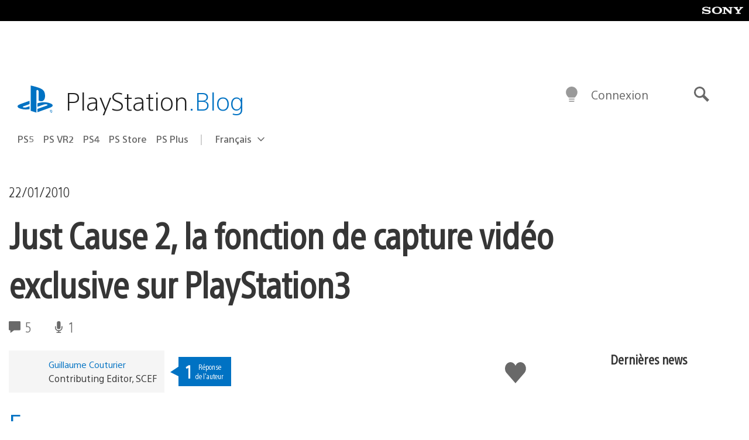

--- FILE ---
content_type: text/html; charset=UTF-8
request_url: https://blog.fr.playstation.com/2010/01/22/just-cause-2-la-fonction-de-capture-video-exclusive-sur-playstation3/
body_size: 29907
content:
<!doctype html>
<html lang="fr-FR" prefix="og: http://ogp.me/ns# article: http://ogp.me/ns/article#" class="no-js">
<head>
	<meta charset="UTF-8">
	<meta name="viewport" content="width=device-width, initial-scale=1, minimum-scale=1">
	<link rel="profile" href="http://gmpg.org/xfn/11">

	<script>document.documentElement.classList.remove("no-js");</script>

	<script>
		var currentDarkModeOption = localStorage.getItem( 'darkMode' );

		if ( currentDarkModeOption && currentDarkModeOption === 'dark' ) {
			document.documentElement.classList.add( 'prefers-color-mode-dark' );
		}

		if ( currentDarkModeOption && currentDarkModeOption === 'light' ) {
			document.documentElement.classList.add( 'prefers-color-mode-light' );
		}
	</script>

	<style type="text/css">
		/*! normalize.css v8.0.0 | MIT License | github.com/necolas/normalize.css */
		html{line-height:1.15;-webkit-text-size-adjust:100%}body{margin:0}link{display:none}h1{font-size:2em;margin:0.67em 0}hr{box-sizing:content-box;height:0;overflow:visible}pre{font-family:monospace, monospace;font-size:1em}a{background-color:transparent}abbr[title]{border-bottom:none;text-decoration:underline;-webkit-text-decoration:underline dotted;text-decoration:underline dotted}b,strong{font-weight:bolder}code,kbd,samp{font-family:monospace, monospace;font-size:1em}small{font-size:80%}sub,sup{font-size:75%;line-height:0;position:relative;vertical-align:baseline}sub{bottom:-0.25em}sup{top:-0.5em}img{border-style:none}button,input,optgroup,select,textarea{font-family:inherit;font-size:100%;line-height:1.15;margin:0}button,input{overflow:visible}button,select{text-transform:none}button,[type="button"],[type="reset"],[type="submit"]{-webkit-appearance:button}button::-moz-focus-inner,[type="button"]::-moz-focus-inner,[type="reset"]::-moz-focus-inner,[type="submit"]::-moz-focus-inner{border-style:none;padding:0}button:-moz-focusring,[type="button"]:-moz-focusring,[type="reset"]:-moz-focusring,[type="submit"]:-moz-focusring{outline:1px dotted ButtonText}fieldset{padding:0.35em 0.75em 0.625em}legend{box-sizing:border-box;color:inherit;display:table;max-width:100%;padding:0;white-space:normal}progress{vertical-align:baseline}textarea{overflow:auto}[type="checkbox"],[type="radio"]{box-sizing:border-box;padding:0}[type="number"]::-webkit-inner-spin-button,[type="number"]::-webkit-outer-spin-button{height:auto}[type="search"]{-webkit-appearance:textfield;outline-offset:-2px}[type="search"]::-webkit-search-decoration{-webkit-appearance:none}::-webkit-file-upload-button{-webkit-appearance:button;font:inherit}details{display:block}summary{display:list-item}template{display:none}[hidden]{display:none}
	</style>

	<script type="text/javascript" id="altis-accelerate-accelerate-js-before">
/* <![CDATA[ */
var Altis = Altis || {}; Altis.Analytics = {"Ready":false,"Loaded":false,"Consent":{"CookiePrefix":"wp_consent","Enabled":true,"Allowed":["functional","statistics-anonymous"]},"Config":{"LogEndpoint":"https:\/\/eu.accelerate.altis.cloud\/log","AppId":"a5470797cb9b49b3a8cdb698a4bbcb95","ExcludeBots":true},"Noop":true,"Data":{"Endpoint":{},"AppPackageName":"playstationblogenfranais","AppVersion":"","SiteName":"PlayStation Blog en fran\u00e7ais","Attributes":{"postType":"post","postId":3371,"author":"gcouturier","authorId":"120012526264","blog":"https:\/\/blog.fr.playstation.com","network":"https:\/\/blog.playstation.com\/","blogId":10,"networkId":1},"Metrics":{}},"Audiences":[{"id":4063475720,"config":{"include":"all","groups":[{"include":"any","rules":[{"field":"endpoint.Location.Country","operator":"=","value":"AR","type":"string"},{"field":"endpoint.Location.Country","operator":"=","value":"BO","type":"string"},{"field":"endpoint.Location.Country","operator":"=","value":"BR","type":"string"},{"field":"endpoint.Location.Country","operator":"=","value":"CL","type":"string"},{"field":"endpoint.Location.Country","operator":"=","value":"CO","type":"string"},{"field":"endpoint.Location.Country","operator":"=","value":"CR","type":"string"},{"field":"endpoint.Location.Country","operator":"=","value":"DO","type":"string"},{"field":"endpoint.Location.Country","operator":"=","value":"EC","type":"string"},{"field":"endpoint.Location.Country","operator":"=","value":"SV","type":"string"},{"field":"endpoint.Location.Country","operator":"=","value":"GT","type":"string"},{"field":"endpoint.Location.Country","operator":"=","value":"HN","type":"string"},{"field":"endpoint.Location.Country","operator":"=","value":"MX","type":"string"},{"field":"endpoint.Location.Country","operator":"=","value":"NI","type":"string"},{"field":"endpoint.Location.Country","operator":"=","value":"PA","type":"string"},{"field":"endpoint.Location.Country","operator":"=","value":"PY","type":"string"},{"field":"endpoint.Location.Country","operator":"=","value":"PE","type":"string"},{"field":"endpoint.Location.Country","operator":"=","value":"UY","type":"string"},{"field":"endpoint.Location.Country","operator":"=","value":"VE","type":"string"}]}]}},{"id":202360640,"config":{"include":"all","groups":[{"include":"any","rules":[{"field":"endpoint.Location.Country","operator":"=","value":"AE","type":"string"},{"field":"endpoint.Location.Country","operator":"=","value":"AD","type":"string"},{"field":"endpoint.Location.Country","operator":"=","value":"AL","type":"string"},{"field":"endpoint.Location.Country","operator":"=","value":"AM","type":"string"},{"field":"endpoint.Location.Country","operator":"=","value":"AO","type":"string"},{"field":"endpoint.Location.Country","operator":"=","value":"AT","type":"string"},{"field":"endpoint.Location.Country","operator":"=","value":"AU","type":"string"},{"field":"endpoint.Location.Country","operator":"=","value":"AZ","type":"string"},{"field":"endpoint.Location.Country","operator":"=","value":"BA","type":"string"},{"field":"endpoint.Location.Country","operator":"=","value":"BD","type":"string"},{"field":"endpoint.Location.Country","operator":"=","value":"BE","type":"string"},{"field":"endpoint.Location.Country","operator":"=","value":"BG","type":"string"},{"field":"endpoint.Location.Country","operator":"=","value":"BH","type":"string"},{"field":"endpoint.Location.Country","operator":"=","value":"BW","type":"string"},{"field":"endpoint.Location.Country","operator":"=","value":"BY","type":"string"},{"field":"endpoint.Location.Country","operator":"=","value":"CD","type":"string"},{"field":"endpoint.Location.Country","operator":"=","value":"CH","type":"string"},{"field":"endpoint.Location.Country","operator":"=","value":"CM","type":"string"},{"field":"endpoint.Location.Country","operator":"=","value":"CY","type":"string"},{"field":"endpoint.Location.Country","operator":"=","value":"CZ","type":"string"},{"field":"endpoint.Location.Country","operator":"=","value":"DE","type":"string"},{"field":"endpoint.Location.Country","operator":"=","value":"DK","type":"string"},{"field":"endpoint.Location.Country","operator":"=","value":"DJ","type":"string"},{"field":"endpoint.Location.Country","operator":"=","value":"DZ","type":"string"},{"field":"endpoint.Location.Country","operator":"=","value":"EE","type":"string"},{"field":"endpoint.Location.Country","operator":"=","value":"EG","type":"string"},{"field":"endpoint.Location.Country","operator":"=","value":"ES","type":"string"},{"field":"endpoint.Location.Country","operator":"=","value":"ET","type":"string"},{"field":"endpoint.Location.Country","operator":"=","value":"FI","type":"string"},{"field":"endpoint.Location.Country","operator":"=","value":"FJ","type":"string"},{"field":"endpoint.Location.Country","operator":"=","value":"FR","type":"string"},{"field":"endpoint.Location.Country","operator":"=","value":"GB","type":"string"},{"field":"endpoint.Location.Country","operator":"=","value":"GE","type":"string"},{"field":"endpoint.Location.Country","operator":"=","value":"GH","type":"string"},{"field":"endpoint.Location.Country","operator":"=","value":"GI","type":"string"},{"field":"endpoint.Location.Country","operator":"=","value":"GR","type":"string"},{"field":"endpoint.Location.Country","operator":"=","value":"HU","type":"string"},{"field":"endpoint.Location.Country","operator":"=","value":"HR","type":"string"},{"field":"endpoint.Location.Country","operator":"=","value":"IE","type":"string"},{"field":"endpoint.Location.Country","operator":"=","value":"IL","type":"string"},{"field":"endpoint.Location.Country","operator":"=","value":"IN","type":"string"},{"field":"endpoint.Location.Country","operator":"=","value":"IS","type":"string"},{"field":"endpoint.Location.Country","operator":"=","value":"IT","type":"string"},{"field":"endpoint.Location.Country","operator":"=","value":"JO","type":"string"},{"field":"endpoint.Location.Country","operator":"=","value":"KE","type":"string"},{"field":"endpoint.Location.Country","operator":"=","value":"KG","type":"string"},{"field":"endpoint.Location.Country","operator":"=","value":"KW","type":"string"},{"field":"endpoint.Location.Country","operator":"=","value":"KZ","type":"string"},{"field":"endpoint.Location.Country","operator":"=","value":"LB","type":"string"},{"field":"endpoint.Location.Country","operator":"=","value":"LI","type":"string"},{"field":"endpoint.Location.Country","operator":"=","value":"LT","type":"string"},{"field":"endpoint.Location.Country","operator":"=","value":"LU","type":"string"},{"field":"endpoint.Location.Country","operator":"=","value":"LV","type":"string"},{"field":"endpoint.Location.Country","operator":"=","value":"MA","type":"string"},{"field":"endpoint.Location.Country","operator":"=","value":"MC","type":"string"},{"field":"endpoint.Location.Country","operator":"=","value":"MD","type":"string"},{"field":"endpoint.Location.Country","operator":"=","value":"ME","type":"string"},{"field":"endpoint.Location.Country","operator":"=","value":"MG","type":"string"},{"field":"endpoint.Location.Country","operator":"=","value":"MK","type":"string"},{"field":"endpoint.Location.Country","operator":"=","value":"MT","type":"string"},{"field":"endpoint.Location.Country","operator":"=","value":"MU","type":"string"},{"field":"endpoint.Location.Country","operator":"=","value":"MW","type":"string"},{"field":"endpoint.Location.Country","operator":"=","value":"MZ","type":"string"},{"field":"endpoint.Location.Country","operator":"=","value":"NA","type":"string"},{"field":"endpoint.Location.Country","operator":"=","value":"NG","type":"string"},{"field":"endpoint.Location.Country","operator":"=","value":"NL","type":"string"},{"field":"endpoint.Location.Country","operator":"=","value":"NO","type":"string"},{"field":"endpoint.Location.Country","operator":"=","value":"NZ","type":"string"},{"field":"endpoint.Location.Country","operator":"=","value":"OM","type":"string"},{"field":"endpoint.Location.Country","operator":"=","value":"PG","type":"string"},{"field":"endpoint.Location.Country","operator":"=","value":"PK","type":"string"},{"field":"endpoint.Location.Country","operator":"=","value":"PL","type":"string"},{"field":"endpoint.Location.Country","operator":"=","value":"PT","type":"string"},{"field":"endpoint.Location.Country","operator":"=","value":"QA","type":"string"},{"field":"endpoint.Location.Country","operator":"=","value":"RO","type":"string"},{"field":"endpoint.Location.Country","operator":"=","value":"RS","type":"string"},{"field":"endpoint.Location.Country","operator":"=","value":"RU","type":"string"},{"field":"endpoint.Location.Country","operator":"=","value":"SA","type":"string"},{"field":"endpoint.Location.Country","operator":"=","value":"SE","type":"string"},{"field":"endpoint.Location.Country","operator":"=","value":"SI","type":"string"},{"field":"endpoint.Location.Country","operator":"=","value":"SK","type":"string"},{"field":"endpoint.Location.Country","operator":"=","value":"SM","type":"string"},{"field":"endpoint.Location.Country","operator":"=","value":"SN","type":"string"},{"field":"endpoint.Location.Country","operator":"=","value":"SO","type":"string"},{"field":"endpoint.Location.Country","operator":"=","value":"SZ","type":"string"},{"field":"endpoint.Location.Country","operator":"=","value":"TJ","type":"string"},{"field":"endpoint.Location.Country","operator":"=","value":"TM","type":"string"},{"field":"endpoint.Location.Country","operator":"=","value":"TN","type":"string"},{"field":"endpoint.Location.Country","operator":"=","value":"TR","type":"string"},{"field":"endpoint.Location.Country","operator":"=","value":"TZ","type":"string"},{"field":"endpoint.Location.Country","operator":"=","value":"UA","type":"string"},{"field":"endpoint.Location.Country","operator":"=","value":"UG","type":"string"},{"field":"endpoint.Location.Country","operator":"=","value":"UK","type":"string"},{"field":"endpoint.Location.Country","operator":"=","value":"UZ","type":"string"},{"field":"endpoint.Location.Country","operator":"=","value":"VA","type":"string"},{"field":"endpoint.Location.Country","operator":"=","value":"XK","type":"string"},{"field":"endpoint.Location.Country","operator":"=","value":"YE","type":"string"},{"field":"endpoint.Location.Country","operator":"=","value":"ZA","type":"string"},{"field":"endpoint.Location.Country","operator":"=","value":"ZM","type":"string"},{"field":"endpoint.Location.Country","operator":"=","value":"ZW","type":"string"}]}]}},{"id":493781949,"config":{"include":"all","groups":[{"include":"any","rules":[{"field":"endpoint.Location.Country","operator":"=","value":"SG","type":"string"},{"field":"endpoint.Location.Country","operator":"=","value":"ID","type":"string"},{"field":"endpoint.Location.Country","operator":"=","value":"MY","type":"string"},{"field":"endpoint.Location.Country","operator":"=","value":"TH","type":"string"},{"field":"endpoint.Location.Country","operator":"=","value":"PH","type":"string"},{"field":"endpoint.Location.Country","operator":"=","value":"VN","type":"string"}]}]}},{"id":740343651,"config":{"include":"all","groups":[{"include":"any","rules":[{"field":"endpoint.Location.Country","operator":"=","value":"AL","type":"string"},{"field":"endpoint.Location.Country","operator":"=","value":"AT","type":"string"},{"field":"endpoint.Location.Country","operator":"=","value":"BA","type":"string"},{"field":"endpoint.Location.Country","operator":"=","value":"BE","type":"string"},{"field":"endpoint.Location.Country","operator":"=","value":"BG","type":"string"},{"field":"endpoint.Location.Country","operator":"=","value":"CH","type":"string"},{"field":"endpoint.Location.Country","operator":"=","value":"CY","type":"string"},{"field":"endpoint.Location.Country","operator":"=","value":"CZ","type":"string"},{"field":"endpoint.Location.Country","operator":"=","value":"DK","type":"string"},{"field":"endpoint.Location.Country","operator":"=","value":"EE","type":"string"},{"field":"endpoint.Location.Country","operator":"=","value":"ES","type":"string"},{"field":"endpoint.Location.Country","operator":"=","value":"FI","type":"string"},{"field":"endpoint.Location.Country","operator":"=","value":"FR","type":"string"},{"field":"endpoint.Location.Country","operator":"=","value":"GB","type":"string"},{"field":"endpoint.Location.Country","operator":"=","value":"GI","type":"string"},{"field":"endpoint.Location.Country","operator":"=","value":"GR","type":"string"},{"field":"endpoint.Location.Country","operator":"=","value":"HU","type":"string"},{"field":"endpoint.Location.Country","operator":"=","value":"HR","type":"string"},{"field":"endpoint.Location.Country","operator":"=","value":"IE","type":"string"},{"field":"endpoint.Location.Country","operator":"=","value":"IL","type":"string"},{"field":"endpoint.Location.Country","operator":"=","value":"IN","type":"string"},{"field":"endpoint.Location.Country","operator":"=","value":"IS","type":"string"},{"field":"endpoint.Location.Country","operator":"=","value":"IT","type":"string"},{"field":"endpoint.Location.Country","operator":"=","value":"JO","type":"string"},{"field":"endpoint.Location.Country","operator":"=","value":"KW","type":"string"},{"field":"endpoint.Location.Country","operator":"=","value":"LB","type":"string"},{"field":"endpoint.Location.Country","operator":"=","value":"LT","type":"string"},{"field":"endpoint.Location.Country","operator":"=","value":"LU","type":"string"},{"field":"endpoint.Location.Country","operator":"=","value":"LV","type":"string"},{"field":"endpoint.Location.Country","operator":"=","value":"MA","type":"string"},{"field":"endpoint.Location.Country","operator":"=","value":"MC","type":"string"},{"field":"endpoint.Location.Country","operator":"=","value":"MD","type":"string"},{"field":"endpoint.Location.Country","operator":"=","value":"ME","type":"string"},{"field":"endpoint.Location.Country","operator":"=","value":"MK","type":"string"},{"field":"endpoint.Location.Country","operator":"=","value":"MT","type":"string"},{"field":"endpoint.Location.Country","operator":"=","value":"NL","type":"string"},{"field":"endpoint.Location.Country","operator":"=","value":"NO","type":"string"},{"field":"endpoint.Location.Country","operator":"=","value":"OM","type":"string"},{"field":"endpoint.Location.Country","operator":"=","value":"PL","type":"string"},{"field":"endpoint.Location.Country","operator":"=","value":"PT","type":"string"},{"field":"endpoint.Location.Country","operator":"=","value":"QA","type":"string"},{"field":"endpoint.Location.Country","operator":"=","value":"RO","type":"string"},{"field":"endpoint.Location.Country","operator":"=","value":"RS","type":"string"},{"field":"endpoint.Location.Country","operator":"=","value":"SE","type":"string"},{"field":"endpoint.Location.Country","operator":"=","value":"SI","type":"string"},{"field":"endpoint.Location.Country","operator":"=","value":"SK","type":"string"},{"field":"endpoint.Location.Country","operator":"=","value":"SM","type":"string"},{"field":"endpoint.Location.Country","operator":"=","value":"TR","type":"string"},{"field":"endpoint.Location.Country","operator":"=","value":"UA","type":"string"},{"field":"endpoint.Location.Country","operator":"=","value":"UK","type":"string"},{"field":"endpoint.Location.Country","operator":"=","value":"VA","type":"string"}]}]}},{"id":4079745168,"config":{"include":"all","groups":[{"include":"any","rules":[{"field":"endpoint.Location.Country","operator":"=","value":"CA","type":"string"},{"field":"endpoint.Location.Country","operator":"=","value":"US","type":"string"}]}]}},{"id":137139,"config":{"include":"all","groups":[{"include":"any","rules":[{"field":"endpoint.Location.Country","operator":"=","value":"FR","type":"string"}]}]}}]};Altis.Analytics.onReady = function ( callback ) {if ( Altis.Analytics.Ready ) {callback();} else {window.addEventListener( 'altis.analytics.ready', callback );}};Altis.Analytics.onLoad = function ( callback ) {if ( Altis.Analytics.Loaded ) {callback();} else {window.addEventListener( 'altis.analytics.loaded', callback );}};
/* ]]> */
</script>
<script type="text/javascript" src="https://eu.accelerate.altis.cloud/accelerate.3.5.2.js?ver=7f92e30756165bf9ac7e409812147ada" id="altis-accelerate-accelerate-js" async></script>
<script type="text/javascript" id="altis-accelerate-experiments-js-before">
/* <![CDATA[ */
window.Altis = window.Altis || {};window.Altis.Analytics = window.Altis.Analytics || {};window.Altis.Analytics.Experiments = window.Altis.Analytics.Experiments || {};window.Altis.Analytics.Experiments.BuildURL = "https:\/\/blog.fr.playstation.com\/content\/mu-plugins\/altis-accelerate\/build";window.Altis.Analytics.Experiments.Goals = {"engagement":{"name":"engagement","event":"click","label":"Engagement (Default)","selector":"a,input[type=\"button\"],input[type=\"submit\"],input[type=\"image\"],button,area","closest":null,"args":{"validation_message":"You need to add at least one clickable element or a form to track conversions."}},"click_any_link":{"name":"click_any_link","event":"click","label":"Click on any link","selector":"a","closest":null,"args":{"validation_message":"You need to add at least one link to this content to track conversions."}},"submit_form":{"name":"submit_form","event":"submit","label":"Submit a form","selector":"form","closest":null,"args":{"validation_message":"You need to add a form to this content to track conversions."}}};
/* ]]> */
</script>
<script type="text/javascript" src="https://blog.fr.playstation.com/content/mu-plugins/altis-accelerate/build/experiments.5a093149.js?ver=7f92e30756165bf9ac7e409812147ada" id="altis-accelerate-experiments-js" async></script>
<title>Just Cause 2, la fonction de capture vidéo exclusive sur PlayStation3 &#8211; PlayStation Blog en français</title>
<meta name='robots' content='max-image-preview:large' />
<link rel='preconnect' href='https://cdn.cookielaw.org' />
<link rel="alternate" type="application/rss+xml" title="PlayStation Blog en français &raquo; Flux" href="https://blog.fr.playstation.com/feed/" />
<link rel="alternate" type="application/rss+xml" title="PlayStation Blog en français &raquo; Flux des commentaires" href="https://blog.fr.playstation.com/comments/feed/" />
<link rel="alternate" type="application/rss+xml" title="PlayStation Blog en français &raquo; Just Cause 2, la fonction de capture vidéo exclusive sur PlayStation3 Flux des commentaires" href="https://blog.fr.playstation.com/2010/01/22/just-cause-2-la-fonction-de-capture-video-exclusive-sur-playstation3/feed/" />
<style id='classic-theme-styles-inline-css' type='text/css'>
/*! This file is auto-generated */
.wp-block-button__link{color:#fff;background-color:#32373c;border-radius:9999px;box-shadow:none;text-decoration:none;padding:calc(.667em + 2px) calc(1.333em + 2px);font-size:1.125em}.wp-block-file__button{background:#32373c;color:#fff;text-decoration:none}
</style>
<style id='global-styles-inline-css' type='text/css'>
:root{--wp--preset--aspect-ratio--square: 1;--wp--preset--aspect-ratio--4-3: 4/3;--wp--preset--aspect-ratio--3-4: 3/4;--wp--preset--aspect-ratio--3-2: 3/2;--wp--preset--aspect-ratio--2-3: 2/3;--wp--preset--aspect-ratio--16-9: 16/9;--wp--preset--aspect-ratio--9-16: 9/16;--wp--preset--color--black: #1f1f1f;--wp--preset--color--cyan-bluish-gray: #abb8c3;--wp--preset--color--white: #fff;--wp--preset--color--pale-pink: #f78da7;--wp--preset--color--vivid-red: #cf2e2e;--wp--preset--color--luminous-vivid-orange: #ff6900;--wp--preset--color--luminous-vivid-amber: #fcb900;--wp--preset--color--light-green-cyan: #7bdcb5;--wp--preset--color--vivid-green-cyan: #00d084;--wp--preset--color--pale-cyan-blue: #8ed1fc;--wp--preset--color--vivid-cyan-blue: #0693e3;--wp--preset--color--vivid-purple: #9b51e0;--wp--preset--color--dark-grey: #363636;--wp--preset--color--grey: #999;--wp--preset--color--satin-blue: #0072c3;--wp--preset--color--light-blue: #00a2ff;--wp--preset--color--dark-blue: #002f67;--wp--preset--color--pale-blue: var( --pale-blue );--wp--preset--gradient--vivid-cyan-blue-to-vivid-purple: linear-gradient(135deg,rgba(6,147,227,1) 0%,rgb(155,81,224) 100%);--wp--preset--gradient--light-green-cyan-to-vivid-green-cyan: linear-gradient(135deg,rgb(122,220,180) 0%,rgb(0,208,130) 100%);--wp--preset--gradient--luminous-vivid-amber-to-luminous-vivid-orange: linear-gradient(135deg,rgba(252,185,0,1) 0%,rgba(255,105,0,1) 100%);--wp--preset--gradient--luminous-vivid-orange-to-vivid-red: linear-gradient(135deg,rgba(255,105,0,1) 0%,rgb(207,46,46) 100%);--wp--preset--gradient--very-light-gray-to-cyan-bluish-gray: linear-gradient(135deg,rgb(238,238,238) 0%,rgb(169,184,195) 100%);--wp--preset--gradient--cool-to-warm-spectrum: linear-gradient(135deg,rgb(74,234,220) 0%,rgb(151,120,209) 20%,rgb(207,42,186) 40%,rgb(238,44,130) 60%,rgb(251,105,98) 80%,rgb(254,248,76) 100%);--wp--preset--gradient--blush-light-purple: linear-gradient(135deg,rgb(255,206,236) 0%,rgb(152,150,240) 100%);--wp--preset--gradient--blush-bordeaux: linear-gradient(135deg,rgb(254,205,165) 0%,rgb(254,45,45) 50%,rgb(107,0,62) 100%);--wp--preset--gradient--luminous-dusk: linear-gradient(135deg,rgb(255,203,112) 0%,rgb(199,81,192) 50%,rgb(65,88,208) 100%);--wp--preset--gradient--pale-ocean: linear-gradient(135deg,rgb(255,245,203) 0%,rgb(182,227,212) 50%,rgb(51,167,181) 100%);--wp--preset--gradient--electric-grass: linear-gradient(135deg,rgb(202,248,128) 0%,rgb(113,206,126) 100%);--wp--preset--gradient--midnight: linear-gradient(135deg,rgb(2,3,129) 0%,rgb(40,116,252) 100%);--wp--preset--font-size--small: 13px;--wp--preset--font-size--medium: 20px;--wp--preset--font-size--large: 36px;--wp--preset--font-size--x-large: 42px;--wp--preset--spacing--20: 0.44rem;--wp--preset--spacing--30: 0.67rem;--wp--preset--spacing--40: 1rem;--wp--preset--spacing--50: 1.5rem;--wp--preset--spacing--60: 2.25rem;--wp--preset--spacing--70: 3.38rem;--wp--preset--spacing--80: 5.06rem;--wp--preset--shadow--natural: 6px 6px 9px rgba(0, 0, 0, 0.2);--wp--preset--shadow--deep: 12px 12px 50px rgba(0, 0, 0, 0.4);--wp--preset--shadow--sharp: 6px 6px 0px rgba(0, 0, 0, 0.2);--wp--preset--shadow--outlined: 6px 6px 0px -3px rgba(255, 255, 255, 1), 6px 6px rgba(0, 0, 0, 1);--wp--preset--shadow--crisp: 6px 6px 0px rgba(0, 0, 0, 1);}:where(.is-layout-flex){gap: 0.5em;}:where(.is-layout-grid){gap: 0.5em;}body .is-layout-flex{display: flex;}.is-layout-flex{flex-wrap: wrap;align-items: center;}.is-layout-flex > :is(*, div){margin: 0;}body .is-layout-grid{display: grid;}.is-layout-grid > :is(*, div){margin: 0;}:where(.wp-block-columns.is-layout-flex){gap: 2em;}:where(.wp-block-columns.is-layout-grid){gap: 2em;}:where(.wp-block-post-template.is-layout-flex){gap: 1.25em;}:where(.wp-block-post-template.is-layout-grid){gap: 1.25em;}.has-black-color{color: var(--wp--preset--color--black) !important;}.has-cyan-bluish-gray-color{color: var(--wp--preset--color--cyan-bluish-gray) !important;}.has-white-color{color: var(--wp--preset--color--white) !important;}.has-pale-pink-color{color: var(--wp--preset--color--pale-pink) !important;}.has-vivid-red-color{color: var(--wp--preset--color--vivid-red) !important;}.has-luminous-vivid-orange-color{color: var(--wp--preset--color--luminous-vivid-orange) !important;}.has-luminous-vivid-amber-color{color: var(--wp--preset--color--luminous-vivid-amber) !important;}.has-light-green-cyan-color{color: var(--wp--preset--color--light-green-cyan) !important;}.has-vivid-green-cyan-color{color: var(--wp--preset--color--vivid-green-cyan) !important;}.has-pale-cyan-blue-color{color: var(--wp--preset--color--pale-cyan-blue) !important;}.has-vivid-cyan-blue-color{color: var(--wp--preset--color--vivid-cyan-blue) !important;}.has-vivid-purple-color{color: var(--wp--preset--color--vivid-purple) !important;}.has-black-background-color{background-color: var(--wp--preset--color--black) !important;}.has-cyan-bluish-gray-background-color{background-color: var(--wp--preset--color--cyan-bluish-gray) !important;}.has-white-background-color{background-color: var(--wp--preset--color--white) !important;}.has-pale-pink-background-color{background-color: var(--wp--preset--color--pale-pink) !important;}.has-vivid-red-background-color{background-color: var(--wp--preset--color--vivid-red) !important;}.has-luminous-vivid-orange-background-color{background-color: var(--wp--preset--color--luminous-vivid-orange) !important;}.has-luminous-vivid-amber-background-color{background-color: var(--wp--preset--color--luminous-vivid-amber) !important;}.has-light-green-cyan-background-color{background-color: var(--wp--preset--color--light-green-cyan) !important;}.has-vivid-green-cyan-background-color{background-color: var(--wp--preset--color--vivid-green-cyan) !important;}.has-pale-cyan-blue-background-color{background-color: var(--wp--preset--color--pale-cyan-blue) !important;}.has-vivid-cyan-blue-background-color{background-color: var(--wp--preset--color--vivid-cyan-blue) !important;}.has-vivid-purple-background-color{background-color: var(--wp--preset--color--vivid-purple) !important;}.has-black-border-color{border-color: var(--wp--preset--color--black) !important;}.has-cyan-bluish-gray-border-color{border-color: var(--wp--preset--color--cyan-bluish-gray) !important;}.has-white-border-color{border-color: var(--wp--preset--color--white) !important;}.has-pale-pink-border-color{border-color: var(--wp--preset--color--pale-pink) !important;}.has-vivid-red-border-color{border-color: var(--wp--preset--color--vivid-red) !important;}.has-luminous-vivid-orange-border-color{border-color: var(--wp--preset--color--luminous-vivid-orange) !important;}.has-luminous-vivid-amber-border-color{border-color: var(--wp--preset--color--luminous-vivid-amber) !important;}.has-light-green-cyan-border-color{border-color: var(--wp--preset--color--light-green-cyan) !important;}.has-vivid-green-cyan-border-color{border-color: var(--wp--preset--color--vivid-green-cyan) !important;}.has-pale-cyan-blue-border-color{border-color: var(--wp--preset--color--pale-cyan-blue) !important;}.has-vivid-cyan-blue-border-color{border-color: var(--wp--preset--color--vivid-cyan-blue) !important;}.has-vivid-purple-border-color{border-color: var(--wp--preset--color--vivid-purple) !important;}.has-vivid-cyan-blue-to-vivid-purple-gradient-background{background: var(--wp--preset--gradient--vivid-cyan-blue-to-vivid-purple) !important;}.has-light-green-cyan-to-vivid-green-cyan-gradient-background{background: var(--wp--preset--gradient--light-green-cyan-to-vivid-green-cyan) !important;}.has-luminous-vivid-amber-to-luminous-vivid-orange-gradient-background{background: var(--wp--preset--gradient--luminous-vivid-amber-to-luminous-vivid-orange) !important;}.has-luminous-vivid-orange-to-vivid-red-gradient-background{background: var(--wp--preset--gradient--luminous-vivid-orange-to-vivid-red) !important;}.has-very-light-gray-to-cyan-bluish-gray-gradient-background{background: var(--wp--preset--gradient--very-light-gray-to-cyan-bluish-gray) !important;}.has-cool-to-warm-spectrum-gradient-background{background: var(--wp--preset--gradient--cool-to-warm-spectrum) !important;}.has-blush-light-purple-gradient-background{background: var(--wp--preset--gradient--blush-light-purple) !important;}.has-blush-bordeaux-gradient-background{background: var(--wp--preset--gradient--blush-bordeaux) !important;}.has-luminous-dusk-gradient-background{background: var(--wp--preset--gradient--luminous-dusk) !important;}.has-pale-ocean-gradient-background{background: var(--wp--preset--gradient--pale-ocean) !important;}.has-electric-grass-gradient-background{background: var(--wp--preset--gradient--electric-grass) !important;}.has-midnight-gradient-background{background: var(--wp--preset--gradient--midnight) !important;}.has-small-font-size{font-size: var(--wp--preset--font-size--small) !important;}.has-medium-font-size{font-size: var(--wp--preset--font-size--medium) !important;}.has-large-font-size{font-size: var(--wp--preset--font-size--large) !important;}.has-x-large-font-size{font-size: var(--wp--preset--font-size--x-large) !important;}
:where(.wp-block-post-template.is-layout-flex){gap: 1.25em;}:where(.wp-block-post-template.is-layout-grid){gap: 1.25em;}
:where(.wp-block-columns.is-layout-flex){gap: 2em;}:where(.wp-block-columns.is-layout-grid){gap: 2em;}
:root :where(.wp-block-pullquote){font-size: 1.5em;line-height: 1.6;}
</style>
<link rel='stylesheet' id='1fbb9607597b29ed763749559528c9e5-css' integrity='sha384-xFUDp/EkncdIOxQVD+eAwevr9ngEYoY5RhPUrdi84QfY7PtZEJz76g2Vl0L02X/U' href='https://blog.fr.playstation.com/content/themes/playstation-2018/css/c598390f7bbb52fd59bf-main.css' type='text/css' media='all' />
<link rel='stylesheet' id='343ed8841144c4657775277c52d6df99-css' integrity='sha384-7qSCtNZ5uZZFHdCT9oek0ADNGS4hd38qrfSCFLowigHtx3KyKTygpkt1XIhQ4kI/' href='https://blog.fr.playstation.com/content/themes/playstation-2018/css/c598390f7bbb52fd59bf-singular.css' type='text/css' media='all' />
<script type="text/javascript" src="https://cdn.cookielaw.org/consent/0194a27f-57a3-7617-afa7-86ca2a2123a3/OtAutoBlock.js?ver=1.0" id="onetrust-cookie-notice-js"></script>
<script type="text/javascript" src="https://cdn.cookielaw.org/scripttemplates/otSDKStub.js?ver=1.0" id="onetrust-stub-js" data-domain-script="0194a27f-57a3-7617-afa7-86ca2a2123a3"></script>
<script type="text/javascript" id="onetrust-stub-js-after">
/* <![CDATA[ */
	const onUserData = new Promise( ( resolve ) => {
		window.addEventListener( 'noUserData', () => {
			resolve( {
				id: null,
				plus: null
			} );
		} );

		window.addEventListener( 'getUserData', ( data ) => {
			userData = data.detail;

			resolve( {
				id: userData?.psnID,
				plus: userData?.psPlus
			} );
		} );
	} );

	window.OptanonWrapper = () => {
		// Convert categories to array.
		const categories = window.OnetrustActiveGroups.split( ',' ).reduce( ( array, e ) => {
			if ( e ) {
				array.push( e );
			}
			return array;
		}, [] );

		const targetingGroupId = 'C0004';
		const performanceGroupId = 'C0002';
		const youTubeGroupId = 'SEU21';

		// Check if the targeting category was consented to.
		if ( categories.includes( targetingGroupId ) ) {
			window.Altis.Analytics.Noop = false;
				if ( ! document.getElementById( 'psn-ga4' ) ) {
		const scriptTag = document.createElement( 'script' );
		scriptTag.setAttribute( 'id', 'psn-ga4' );
		scriptTag.setAttribute( 'src', 'https://www.googletagmanager.com/gtag/js?id=G-TV5SJ7Z0RB' );
		scriptTag.setAttribute( 'type', 'text/javascript' );
		scriptTag.setAttribute( 'async', '' );

		document.head.appendChild( scriptTag );
	}

	window.dataLayer = window.dataLayer || [];
	function gtag(){dataLayer.push(arguments);}
	gtag('js', new Date());
	gtag('config', 'G-TV5SJ7Z0RB', {});
		(function(i,s,o,g,r,a,m){i['GoogleAnalyticsObject']=r;i[r]=i[r]||function(){(i[r].q=i[r].q||[]).push(arguments)},i[r].l=1*new Date();a=s.createElement(o),m=s.getElementsByTagName(o)[0];a.async=1;a.src=g;m.parentNode.insertBefore(a,m)})(window,document,'script','https://www.google-analytics.com/analytics.js','ga');
	ga('create', 'UA-7880555-18', 'auto');
	ga('send', 'pageview');
			}

		// Check if the performance category was consented to.
		if ( categories.includes( performanceGroupId ) ) {
					if ( ! document.getElementById( 'adobe-analytics' ) ) {
			const scriptTag = document.createElement( 'script' );
			scriptTag.setAttribute( 'id', 'adobe-analytics' );
			scriptTag.setAttribute( 'src', '//assets.adobedtm.com/3dc13bcabc29/51371216b955/launch-e57e603e27e9.min.js' );
			scriptTag.setAttribute( 'type', 'text/javascript' );
			scriptTag.setAttribute( 'async', '' );

			document.head.appendChild( scriptTag );
		}

		onUserData.then( ( user ) => {
			DataLayer.default.pageview({
				primaryCategory: psnAnalytics.primaryCategory,
				pageTypes: {
					'/': 'list',
					'/page/*': 'list',
					'/tag/*': 'list',
					'/category/*': 'list',
					'$//(\/[12]\d{3}\/(0[1-9]|1[0-2])\/(0[1-9]|[12]\d|3[01]))\/(.*)/gi': 'detail',
				},
				app: {
					env: psnAnalytics.app.env,
					name: 'blog',
					version: psnAnalytics.app.version
				},
				locale: psnAnalytics.locale,
				user: user
			} );
		} );

		if ( psnAnalytics.search ) {
			DataLayer.default.search( psnAnalytics.search );
		}
				}

		// Add body class if the YouTube category was consented to.
		if ( categories.includes( youTubeGroupId ) ) {
			document.body.classList.add( 'onetrust-youtube-consent' );
		} else {
			document.body.classList.remove( 'onetrust-youtube-consent' );
		}

		const consentEvent = new CustomEvent( 'wp_listen_for_consent_change', {
			detail: {
				statistics: categories.includes( youTubeGroupId ) ? 'allow' : 'deny'
			},
		} );

		document.dispatchEvent( consentEvent );
	}
	
/* ]]> */
</script>
<link rel="https://api.w.org/" href="https://blog.fr.playstation.com/wp-json/" /><link rel="alternate" title="JSON" type="application/json" href="https://blog.fr.playstation.com/wp-json/wp/v2/posts/3371" /><link rel="EditURI" type="application/rsd+xml" title="RSD" href="https://blog.fr.playstation.com/xmlrpc.php?rsd" />

<link rel="canonical" href="https://blog.fr.playstation.com/2010/01/22/just-cause-2-la-fonction-de-capture-video-exclusive-sur-playstation3/" />
<link rel='shortlink' href='https://blog.fr.playstation.com/?p=3371' />
<link rel="alternate" title="oEmbed (JSON)" type="application/json+oembed" href="https://blog.fr.playstation.com/wp-json/oembed/1.0/embed?url=https%3A%2F%2Fblog.fr.playstation.com%2F2010%2F01%2F22%2Fjust-cause-2-la-fonction-de-capture-video-exclusive-sur-playstation3%2F" />
<link rel="alternate" title="oEmbed (XML)" type="text/xml+oembed" href="https://blog.fr.playstation.com/wp-json/oembed/1.0/embed?url=https%3A%2F%2Fblog.fr.playstation.com%2F2010%2F01%2F22%2Fjust-cause-2-la-fonction-de-capture-video-exclusive-sur-playstation3%2F&#038;format=xml" />
<meta property="og:title" name="og:title" content="Just Cause 2, la fonction de capture vidéo exclusive sur PlayStation3" />
<meta property="og:type" name="og:type" content="article" />
<meta property="og:image" name="og:image" content="https://blog.fr.playstation.com/tachyon/sites/10/2020/09/cropped-PROJECT_THUNDER_TW_CVR_1500X500_FR_ONLY-1.jpg?w=0&#038;h=0" />
<meta property="og:url" name="og:url" content="https://blog.fr.playstation.com/2010/01/22/just-cause-2-la-fonction-de-capture-video-exclusive-sur-playstation3/" />
<meta property="og:description" name="og:description" content="Et encore une exclusivité PS3, vous êtes gâtés ! Bonjour Mon nom est Gareth Ramsay, Communications Manager chez Square Enix London, le studio en charge de Just Cause 2. Cette semaine, nous avons quelques nouvelles fantastiques sur Just Cause 2 pour les joueurs PlayStation et pas seulement, car nous sommes maintenant à 2 mois de [...]" />
<meta property="og:locale" name="og:locale" content="fr_FR" />
<meta property="og:site_name" name="og:site_name" content="PlayStation Blog en français" />
<meta property="twitter:card" name="twitter:card" content="summary" />
<meta property="description" name="description" content="Et encore une exclusivité PS3, vous êtes gâtés ! Bonjour Mon nom est Gareth Ramsay, Communications Manager chez Square Enix London, le studio en charge de Just Cause 2. Cette semaine, nous avons quelques nouvelles fantastiques sur Just Cause 2 pour les joueurs PlayStation et pas seulement, car nous sommes maintenant à 2 mois de [...]" />
<meta property="article:tag" name="article:tag" content="just cause" />
<meta property="article:tag" name="article:tag" content="square enix" />
<meta property="article:section" name="article:section" content="Jeux PS3" />
<meta property="article:published_time" name="article:published_time" content="2010-01-22T18:14:57+02:00" />
<meta property="article:modified_time" name="article:modified_time" content="2010-01-22T18:14:57+02:00" />
<meta property="article:author" name="article:author" content="https://blog.fr.playstation.com/author/gcouturier/" />
	<link rel="stylesheet" href="https://blog.fr.playstation.com/content/themes/playstation-2018/css/c598390f7bbb52fd59bf-fonts.css" media="print" onload="this.media='all'; this.onload=null;">
	<link rel="icon" href="https://blog.fr.playstation.com/tachyon/sites/10/2025/09/cropped-3102d6e6cb9f145128666b1384772aff42c0f362.png?fit=32%2C32" sizes="32x32" />
<link rel="icon" href="https://blog.fr.playstation.com/tachyon/sites/10/2025/09/cropped-3102d6e6cb9f145128666b1384772aff42c0f362.png?fit=192%2C192" sizes="192x192" />
<link rel="apple-touch-icon" href="https://blog.fr.playstation.com/tachyon/sites/10/2025/09/cropped-3102d6e6cb9f145128666b1384772aff42c0f362.png?fit=180%2C180" />
<meta name="msapplication-TileImage" content="https://blog.fr.playstation.com/tachyon/sites/10/2025/09/cropped-3102d6e6cb9f145128666b1384772aff42c0f362.png?fit=270%2C270" />
</head>

<body class="wp-singular post-template-default single single-post postid-3371 single-format-standard wp-theme-playstation-2018">
<div id="page" class="site">
	<a class="skip-link screen-reader-text" href="#primary">Accéder au contenu</a>

	
		<div class="pre-header">
		<div class="sony-banner">
	<a href="https://www.playstation.com"><img src="https://blog.fr.playstation.com/content/themes/playstation-2018/images/sonylogo-2x.jpg" alt="playstation.com" class="sony-logo" /></a>
</div>
<div class="page-banner ">
	
<template data-fallback data-parent-id="2d188c1f-31bd-4e7f-baef-d5ce63660579"><img fetchpriority="high" src="https://blog.fr.playstation.com/tachyon/sites/10/2026/01/144d0e8a5bbf7fa6f33bcbd9e19a20763bb383a7.png" class="page-banner__takeover-img geolocated-header-image wp-image-155661" srcset="https://blog.fr.playstation.com/tachyon/sites/10/2026/01/144d0e8a5bbf7fa6f33bcbd9e19a20763bb383a7.png?resize=1900%2C470&amp;zoom=1 1900w, https://blog.fr.playstation.com/tachyon/sites/10/2026/01/144d0e8a5bbf7fa6f33bcbd9e19a20763bb383a7.png?resize=1900%2C470&amp;zoom=0.76 1444w, https://blog.fr.playstation.com/tachyon/sites/10/2026/01/144d0e8a5bbf7fa6f33bcbd9e19a20763bb383a7.png?resize=1900%2C470&amp;zoom=0.62 1178w, https://blog.fr.playstation.com/tachyon/sites/10/2026/01/144d0e8a5bbf7fa6f33bcbd9e19a20763bb383a7.png?resize=1900%2C470&amp;zoom=0.5 950w, https://blog.fr.playstation.com/tachyon/sites/10/2026/01/144d0e8a5bbf7fa6f33bcbd9e19a20763bb383a7.png?resize=1900%2C470&amp;zoom=0.42 798w, https://blog.fr.playstation.com/tachyon/sites/10/2026/01/144d0e8a5bbf7fa6f33bcbd9e19a20763bb383a7.png?resize=1900%2C470&amp;zoom=0.32 608w, https://blog.fr.playstation.com/tachyon/sites/10/2026/01/144d0e8a5bbf7fa6f33bcbd9e19a20763bb383a7.png?resize=1900%2C470&amp;zoom=0.26 494w" sizes="100vw" width="1900" height="470" alt=""></template>


<personalization-block block-id="2d188c1f-31bd-4e7f-baef-d5ce63660579"></personalization-block></div>
	</div>
	
	<header id="masthead" class="site-header sticky">
		
<nav id="site-navigation" class="navigation__primary above-fold" aria-label="Menu principal">

	<div class="logo-menu-wrap">
	<div class="site-logo-link">
		<a href="https://www.playstation.com" class="playstation-logo">
			<span class="screen-reader-text">playstation.com</span>
				<svg class="icon icon--brand-ps icon--white" aria-hidden="true" viewBox="0 0 20 20" focusable="false" version="1.1">
		<title></title><path d="M1.5 15.51c-1.58-.44-1.84-1.37-1.12-1.9.66-.49 1.8-.86 1.8-.86l4.67-1.66v1.89l-3.36 1.2c-.59.21-.69.51-.2.67.48.16 1.36.11 1.95-.1l1.61-.58v1.69c-.1.02-.22.04-.32.05-1.62.27-3.34.16-5.03-.4zm9.85.2l5.24-1.87c.6-.21.69-.51.2-.67-.48-.16-1.36-.11-1.95.1l-3.49 1.23v-1.96l.2-.07s1.01-.36 2.43-.51c1.42-.16 3.16.02 4.52.54 1.54.49 1.71 1.2 1.32 1.69-.39.49-1.35.84-1.35.84l-7.12 2.56v-1.88zm.62-12.1c2.76.95 3.69 2.13 3.69 4.78 0 2.59-1.6 3.57-3.63 2.59V6.16c0-.57-.1-1.09-.64-1.23-.41-.13-.66.25-.66.81v12.08l-3.26-1.03V2.38c1.39.26 3.41.86 4.5 1.23zm7.25 13.1c0 .04-.01.07-.03.08-.02.02-.06.02-.1.02h-.21v-.21h.22c.03 0 .05 0 .07.01.04.03.05.06.05.1zm.15.48c-.01 0-.02-.02-.02-.03 0-.01-.01-.03-.01-.06V17c0-.05-.01-.08-.03-.1l-.04-.04c.02-.02.04-.03.06-.05.02-.03.03-.07.03-.11 0-.09-.04-.15-.11-.18a.29.29 0 0 0-.14-.03H18.76v.75h.14v-.31h.2c.04 0 .06 0 .08.01.03.01.04.04.04.08l.01.12c0 .03 0 .05.01.06 0 .01.01.02.01.03v.01h.15v-.04l-.03-.01zm-.88-.31c0-.15.06-.29.16-.39a.552.552 0 0 1 .94.39.552.552 0 1 1-.94.39.513.513 0 0 1-.16-.39zm.55.67c.18 0 .35-.07.47-.2a.65.65 0 0 0 0-.94.641.641 0 0 0-.47-.19c-.37 0-.67.3-.67.67 0 .18.07.34.2.47.13.12.29.19.47.19z" fill-rule="evenodd" class="icon-primary-color"/>	</svg>
			</a>
		<a href="https://blog.fr.playstation.com" class="blog-title">
			PlayStation<span class="highlight-blog">.Blog</span>
		</a>
	</div>
	<button class="menu-toggle" aria-label="Ouvrir menu" aria-expanded="false">
		<svg class="icon-menu-toggle" aria-hidden="true" version="1.1" xmlns="http://www.w3.org/2000/svg" xmlns:xlink="http://www.w3.org/1999/xlink" x="0px" y="0px" viewBox="0 0 100 100">
			<g class="svg-menu-toggle">
				<path class="line line-1" d="M5 13h90v14H5z"/>
				<path class="line line-2" d="M5 43h90v14H5z"/>
				<path class="line line-3" d="M5 73h90v14H5z"/>
			</g>
		</svg>
		<span class="screen-reader-text">Menu</span>
	</button>
	<div class="region-menu-wrap flex">
		<div class="primary-menu-container">
			<ul id="primary-menu" class="header__nav"><li id="menu-item-95262" class="menu-item menu-item-type-taxonomy menu-item-object-category menu-item-95262"><a href="https://blog.fr.playstation.com/category/playstation-5/">PS5</a></li>
<li id="menu-item-138473" class="menu-item menu-item-type-taxonomy menu-item-object-category menu-item-138473"><a href="https://blog.fr.playstation.com/category/playstation-vr2/">PS VR2</a></li>
<li id="menu-item-95259" class="menu-item menu-item-type-taxonomy menu-item-object-category menu-item-95259"><a href="https://blog.fr.playstation.com/category/playstation-4/">PS4</a></li>
<li id="menu-item-95247" class="menu-item menu-item-type-taxonomy menu-item-object-category menu-item-95247"><a href="https://blog.fr.playstation.com/category/ps-store/">PS Store</a></li>
<li id="menu-item-95244" class="menu-item menu-item-type-taxonomy menu-item-object-category menu-item-95244"><a href="https://blog.fr.playstation.com/category/ps-plus/">PS Plus</a></li>
</ul>		</div>

		
<div class="site-header__region-selector-wrap">
	<button class="site-header__region-select region-select" aria-expanded="false">
		<span class="screen-reader-text">Choisir une région</span>
		<span class="screen-reader-text">Région actuelle :</span>
		<span class="region-name">Français</span>

			<svg class="icon icon--caret-down down-arrow icon-arrow-down icon--16 icon--grey" aria-hidden="true" viewBox="0 0 20 20" focusable="false" version="1.1">
		<title></title><path fill-rule="evenodd" class="icon-primary-color" d="M0 5.8l1.83-1.79L10 12.34l8.17-8.33L20 5.8 10 15.99z"/>	</svg>
		</button>

	
<div class="site-header__region-selector-dropdown region-selector-dropdown">
	<ul class="site-header__region-selector-link-list region-selector-link-list">
					<li class="site-header__region-selector-list-item region-selector-list-item">
				<a href="https://blog.playstation.com/" class="region-link">Anglais</a>			</li>
					<li class="site-header__region-selector-list-item region-selector-list-item">
				<a href="https://blog.de.playstation.com/" class="region-link">Allemand</a>			</li>
					<li class="site-header__region-selector-list-item region-selector-list-item">
				<a href="https://blog.it.playstation.com/" class="region-link">Italien</a>			</li>
					<li class="site-header__region-selector-list-item region-selector-list-item">
				<a href="https://blog.ja.playstation.com/" class="region-link">Japonais</a>			</li>
					<li class="site-header__region-selector-list-item region-selector-list-item">
				<a href="https://blog.ko.playstation.com/" class="region-link">Korean</a>			</li>
					<li class="site-header__region-selector-list-item region-selector-list-item">
				<a href="https://blog.br.playstation.com/" class="region-link">Portugais (Brésil)</a>			</li>
					<li class="site-header__region-selector-list-item region-selector-list-item">
				<a href="https://blog.ru.playstation.com/" class="region-link">Russe</a>			</li>
					<li class="site-header__region-selector-list-item region-selector-list-item">
				<a href="https://blog.latam.playstation.com/" class="region-link">Espagnol (Amérique Latine)</a>			</li>
					<li class="site-header__region-selector-list-item region-selector-list-item">
				<a href="https://blog.es.playstation.com/" class="region-link">Espagnol (UE)</a>			</li>
					<li class="site-header__region-selector-list-item region-selector-list-item">
				<a href="https://blog.zh-hant.playstation.com/" class="region-link">Traditional Chinese</a>			</li>
			</ul>
</div>
</div>
	</div>
</div>
	<div class="login-search-wrap">
	<div class="dark-mode">
		<div class="dark-mode__message">
			<p class="dark-mode__message--text" aria-live="polite"></p>
		</div>
		<button class="dark-mode__toggle with-tooltip" type="button" aria-label="Basculer en mode sombre">
				<svg class="icon icon--lightbulb icon--26 icon--" aria-hidden="true" viewBox="0 0 20 20" focusable="false" version="1.1">
		<title></title><path d="M6.3 17.12h7.32v-1.35H6.3v1.35zm0 1.69c0 .66.54 1.19 1.2 1.19h4.93c.66 0 1.19-.53 1.19-1.19v-.25H6.3v.25zM17.55 7.59c0 2.29-1.44 5.07-3.6 6.74H5.98c-2.16-1.67-3.6-4.45-3.6-6.74C2.37 3.4 5.77 0 9.97 0c4.19 0 7.58 3.4 7.58 7.59z" fill-rule="evenodd" class="icon-primary-color"/>	</svg>
			</button>
	</div>
	<span id="js-login-link">
		<a href="https://ca.account.sony.com/api/authz/v3/oauth/authorize?client_id=0399155d-250c-47ab-b77a-228dcafea40d&#038;response_type=code&#038;scope=openid+id_token%3Apsn.basic_claims+user%3AbasicProfile.get+kamaji%3Auser.subscriptions.get&#038;redirect_uri=https%3A%2F%2Fblog.fr.playstation.com%2Fwp-admin%2Fadmin-ajax.php%3Faction%3Dhandle_login%26return_to%3Dhttps%253A%252F%252Fblog.fr.playstation.com%252F2010%252F01%252F22%252Fjust-cause-2-la-fonction-de-capture-video-exclusive-sur-playstation3%252F%2523login&#038;service_entity=urn:service-entity:psn" class="login-link">
			Connexion		</a>
	</span>
	<button class="nav-button-search" aria-expanded="false">
			<svg class="icon icon--search icon--26 icon--grey" aria-hidden="true" viewBox="0 0 20 20" focusable="false" version="1.1">
		<title></title><path d="M7.43 12.54c-2.82-.01-5.11-2.29-5.11-5.11 0-2.82 2.29-5.11 5.11-5.11 2.82.01 5.11 2.29 5.11 5.11a5.126 5.126 0 0 1-5.11 5.11zm6.39-1.34c.65-1.11 1.03-2.4 1.03-3.78 0-4.1-3.32-7.42-7.42-7.43A7.437 7.437 0 0 0 0 7.43c0 4.1 3.32 7.42 7.42 7.43 1.38 0 2.67-.38 3.78-1.03L17.38 20 20 17.38l-6.18-6.18z" fill-rule="evenodd" class="icon-primary-color"/>	</svg>
			<span class="screen-reader-text">Recherche</span>
	</button>

	<div class="navigation__search">
	<form class="nav-search-form" method="get" action="https://blog.fr.playstation.com/" role="search">
		<label for="search-input" class="screen-reader-text">Recherche sur le PlayStation Blog</label>
		<input type="text" name="s" id="search-input" required placeholder="Recherche sur le PlayStation Blog" class="nav-search-form__input">
		<button class="nav-search-form__submit" aria-label="Lancer la recherche">
				<svg class="icon icon--search icon--26 icon--grey" aria-hidden="true" viewBox="0 0 20 20" focusable="false" version="1.1">
		<title></title><path d="M7.43 12.54c-2.82-.01-5.11-2.29-5.11-5.11 0-2.82 2.29-5.11 5.11-5.11 2.82.01 5.11 2.29 5.11 5.11a5.126 5.126 0 0 1-5.11 5.11zm6.39-1.34c.65-1.11 1.03-2.4 1.03-3.78 0-4.1-3.32-7.42-7.42-7.43A7.437 7.437 0 0 0 0 7.43c0 4.1 3.32 7.42 7.42 7.43 1.38 0 2.67-.38 3.78-1.03L17.38 20 20 17.38l-6.18-6.18z" fill-rule="evenodd" class="icon-primary-color"/>	</svg>
			</button>
	</form>
</div>
</div>

</nav>

<div class="mobile-menu-container">

	<div class="mobile-search-container">
	<form class="mobile-search-container__form" method="get" action="https://blog.fr.playstation.com/" role="search">
		<label for="mobile-search-input" class="screen-reader-text">Recherche sur le PlayStation Blog</label>
		<input type="text" name="s" id="mobile-search-input" required placeholder="Recherche sur le PlayStation Blog" class="mobile-search-container__input">
		<button class="mobile-search-container__submit" aria-label="Lancer la recherche">
				<svg class="icon icon--search icon--26 icon--white" aria-hidden="true" viewBox="0 0 20 20" focusable="false" version="1.1">
		<title></title><path d="M7.43 12.54c-2.82-.01-5.11-2.29-5.11-5.11 0-2.82 2.29-5.11 5.11-5.11 2.82.01 5.11 2.29 5.11 5.11a5.126 5.126 0 0 1-5.11 5.11zm6.39-1.34c.65-1.11 1.03-2.4 1.03-3.78 0-4.1-3.32-7.42-7.42-7.43A7.437 7.437 0 0 0 0 7.43c0 4.1 3.32 7.42 7.42 7.43 1.38 0 2.67-.38 3.78-1.03L17.38 20 20 17.38l-6.18-6.18z" fill-rule="evenodd" class="icon-primary-color"/>	</svg>
			</button>
	</form>
</div>
	<ul id="mobile-menu" class="header__nav--mobile"><li class="menu-item menu-item-type-taxonomy menu-item-object-category menu-item-95262"><a href="https://blog.fr.playstation.com/category/playstation-5/">PS5</a></li>
<li class="menu-item menu-item-type-taxonomy menu-item-object-category menu-item-138473"><a href="https://blog.fr.playstation.com/category/playstation-vr2/">PS VR2</a></li>
<li class="menu-item menu-item-type-taxonomy menu-item-object-category menu-item-95259"><a href="https://blog.fr.playstation.com/category/playstation-4/">PS4</a></li>
<li class="menu-item menu-item-type-taxonomy menu-item-object-category menu-item-95247"><a href="https://blog.fr.playstation.com/category/ps-store/">PS Store</a></li>
<li class="menu-item menu-item-type-taxonomy menu-item-object-category menu-item-95244"><a href="https://blog.fr.playstation.com/category/ps-plus/">PS Plus</a></li>
</ul><div class="mobile-menu-container__user-actions">
			<div class="logged-out-user-actions">
				<svg class="icon icon--brand-ps-circle-color psn-icon" aria-hidden="true" viewBox="0 0 20 20" focusable="false" version="1.1">
		<title></title><g><linearGradient id="brand-ps-circle-colored" gradientUnits="userSpaceOnUse" x1="31.781" y1="-199.975" x2="32.21" y2="-200.591" gradientTransform="matrix(26 0 0 -28 -821 -5597)"><stop offset="0" stop-color="#00c0f3"/><stop offset="1" stop-color="#007dc5"/></linearGradient><path d="M10.29 20c-.94 0-4.26-.23-6.77-2.96C1.27 14.6 1 11.82 1 10.02 1 6.19 2.44 4.16 3.51 3 6.02.23 9.34 0 10.28 0s4.26.23 6.77 2.96c2.24 2.45 2.51 5.22 2.51 7.02 0 3.83-1.44 5.87-2.51 7.02-2.5 2.77-5.82 3-6.76 3z" fill="url(#brand-ps-circle-colored)"/><g fill="#fff"><path d="M9.01 4.61v9.55l2.13.69v-8c0-.37.18-.64.45-.55.36.09.41.45.41.82v3.2c1.31.64 2.35 0 2.35-1.74 0-1.78-.59-2.56-2.4-3.15-.67-.23-2.03-.64-2.94-.82"/><path d="M11.55 13.47l3.44-1.23c.41-.14.45-.32.14-.46-.32-.09-.9-.09-1.27.05l-2.27.82v-1.28l.14-.05s.68-.23 1.58-.32 2.08 0 2.94.37c1 .32 1.13.78.86 1.14-.27.32-.86.55-.86.55l-4.7 1.65v-1.24M5.12 13.34c-1.04-.28-1.22-.92-.72-1.28.45-.32 1.18-.59 1.18-.59l3.03-1.1v1.23l-2.17.78c-.41.13-.46.32-.14.45.32.09.9.09 1.27-.05l1.04-.37v1.14c-.05 0-.14.05-.23.05a7.2 7.2 0 0 1-3.26-.26"/></g><g fill="#fff"><path d="M13.76 14.62h-.27v-.09h.68v.09h-.27v.77h-.14zM14.62 15.39l-.22-.73v.73h-.14v-.86h.18l.27.77.28-.77h.18v.86h-.14v-.73l-.32.73z"/></g></g>	</svg>
				<a href="https://ca.account.sony.com/api/authz/v3/oauth/authorize?client_id=0399155d-250c-47ab-b77a-228dcafea40d&#038;response_type=code&#038;scope=openid+id_token%3Apsn.basic_claims+user%3AbasicProfile.get+kamaji%3Auser.subscriptions.get&#038;redirect_uri=https%3A%2F%2Fblog.fr.playstation.com%2Fwp-admin%2Fadmin-ajax.php%3Faction%3Dhandle_login%26return_to%3Dhttps%253A%252F%252Fblog.fr.playstation.com%252F2010%252F01%252F22%252Fjust-cause-2-la-fonction-de-capture-video-exclusive-sur-playstation3%252F%2523login&#038;service_entity=urn:service-entity:psn" class="login-comment">Connectez-vous pour commenter</a>
		</div>
	</div>

<div class="mobile-menu-container__regions">
	<button class="mobile__region-select region-select" aria-expanded="false">
		<span class="screen-reader-text">Choisir une région</span>
		<span class="screen-reader-text">Région actuelle :</span>
		<span class="region-name">Français</span>

			<svg class="icon icon--caret-down down-arrow icon-arrow-down icon--16 icon--white" aria-hidden="true" viewBox="0 0 20 20" focusable="false" version="1.1">
		<title></title><path fill-rule="evenodd" class="icon-primary-color" d="M0 5.8l1.83-1.79L10 12.34l8.17-8.33L20 5.8 10 15.99z"/>	</svg>
		</button>

	
<div class="mobile__region-selector-dropdown region-selector-dropdown">
	<ul class="mobile__region-selector-link-list region-selector-link-list">
					<li class="mobile__region-selector-list-item region-selector-list-item">
				<a href="https://blog.playstation.com/" class="region-link">Anglais</a>			</li>
					<li class="mobile__region-selector-list-item region-selector-list-item">
				<a href="https://blog.de.playstation.com/" class="region-link">Allemand</a>			</li>
					<li class="mobile__region-selector-list-item region-selector-list-item">
				<a href="https://blog.it.playstation.com/" class="region-link">Italien</a>			</li>
					<li class="mobile__region-selector-list-item region-selector-list-item">
				<a href="https://blog.ja.playstation.com/" class="region-link">Japonais</a>			</li>
					<li class="mobile__region-selector-list-item region-selector-list-item">
				<a href="https://blog.ko.playstation.com/" class="region-link">Korean</a>			</li>
					<li class="mobile__region-selector-list-item region-selector-list-item">
				<a href="https://blog.br.playstation.com/" class="region-link">Portugais (Brésil)</a>			</li>
					<li class="mobile__region-selector-list-item region-selector-list-item">
				<a href="https://blog.ru.playstation.com/" class="region-link">Russe</a>			</li>
					<li class="mobile__region-selector-list-item region-selector-list-item">
				<a href="https://blog.latam.playstation.com/" class="region-link">Espagnol (Amérique Latine)</a>			</li>
					<li class="mobile__region-selector-list-item region-selector-list-item">
				<a href="https://blog.es.playstation.com/" class="region-link">Espagnol (UE)</a>			</li>
					<li class="mobile__region-selector-list-item region-selector-list-item">
				<a href="https://blog.zh-hant.playstation.com/" class="region-link">Traditional Chinese</a>			</li>
			</ul>
</div>
</div>
</div>
	</header>
		<main id="primary" class="site-main">
			<article id="post-3371" class="post-single post-3371 post type-post status-publish format-standard hentry category-jeux-ps3 tag-just-cause tag-square-enix">

				<div class="container article-header-container">
					<div class="post-single__header">

	<span class="post-single__date ">
		<span class="posted-on"><time class="entry-date published updated" datetime="2010-01-22T18:14:57+02:00">22/01/2010</time> </span>	</span>

	<h1 class="post-single__title">Just Cause 2, la fonction de capture vidéo exclusive sur PlayStation3</h1>
	<div class="post-single__meta">
	<span class="post-single__comments with-tooltip" aria-label="5 commentaires">
			<svg class="icon icon--comment-solid icon--12 icon--grey" aria-hidden="true" viewBox="0 0 20 20" focusable="false" version="1.1">
		<title></title><path d="M8.98 15.48h9.52a1.499 1.499 0 0 0 1.5-1.5V1.33C20 1.34 20 0 18.49 0H1.51C.67 0 0 .67 0 1.51v12.47c0 .83.67 1.51 1.51 1.51h1.31v4.52l6.16-4.53z" class="icon-primary-color"/>	</svg>
	5	</span>
		<span class="post-single__author-comments with-tooltip" aria-label="1 réponse de l&#039;auteur">
			<svg class="icon icon--microphone icon--12 icon--grey" aria-hidden="true" viewBox="0 0 20 20" focusable="false" version="1.1">
		<title></title><path d="M11.14 16.86a5.86 5.86 0 0 0 5.59-5.85V8.5h-1.61v2.51c0 2.35-1.91 4.24-4.25 4.25H9.79c-2.35 0-4.25-1.9-4.25-4.25V8.5H3.93v2.51a5.86 5.86 0 0 0 5.59 5.85v1.53H6.45V20h7.75v-1.61h-3.06v-1.53z" class="icon-primary-color"/><path d="M13.42 10.94V2.62A2.628 2.628 0 0 0 10.8 0h-.94C9.17 0 8.5.27 8.01.76s-.77 1.16-.77 1.85v8.32c0 .69.28 1.36.77 1.85s1.16.77 1.85.76h.94c.69 0 1.36-.28 1.85-.77.49-.48.77-1.14.77-1.83z" class="icon-primary-color"/>	</svg>
	1	</span>
	
<span
	class="post-single__likes js-like-count with-tooltip"
	data-post-id="3371"
	aria-label="0 Like"
>
	</span>
</div>
</div>
				</div>

				<div class="container split-width-container article-content-container">

					<div class="article-main-section">

						
						<div class="post-like-share sticky">
							<button class="js-like-button like-this__button with-tooltip" aria-label="J&#039;aime" data-post-id="3371" data-button-type="post-single">
	<span class="screen-reader-text">J&#039;aime</span>
		<svg class="icon icon--heart icon--36 icon--grey" aria-hidden="true" viewBox="0 0 20 20" focusable="false" version="1.1">
		<title></title><path d="M18.38 1.77C17.43.68 16.12 0 14.67 0c-1.45 0-2.76.68-3.71 1.77-.41.47-.73 1.03-.99 1.64-.27-.61-.59-1.17-1-1.64C8.02.68 6.7 0 5.25 0 3.8 0 2.49.68 1.54 1.77.59 2.87 0 4.37 0 6.04c0 1.67.59 3.18 1.54 4.27L9.96 20l8.42-9.69c.95-1.09 1.54-2.6 1.54-4.27 0-1.67-.59-3.17-1.54-4.27" fill-rule="evenodd" class="icon-primary-color"/>	</svg>
	</button>
						</div>
						<div class="sub-header-wrap">
							<div class="sub-header-wrap__primary">
																<div class="post-single__bylines">
									<div class="bylines__item flex align-items-center">
	<div class="post-single__author-byline">
		<img class="avatar avatar-40 photo" src="https://blog.fr.playstation.com/tachyon/sites/10/2020/05/unnamed-file-90.png?fit=40%2C40" alt="" />
		<div>
		<a class="author-name" href="https://blog.fr.playstation.com/author/gcouturier/" alt="
			Posts de Guillaume Couturier			">
				Guillaume Couturier			</a>
			<span class="author-description">
				Contributing Editor, SCEF			<span>
		</div>
	</div>
			<div class="post-single__author-replies">
			<span class="author-reply-count">1</span>
			<span class="author-reply-title">Réponse de l&#039;auteur</span>
		</div>
		</div>
								</div>
							</div>
						</div>
						<div class="post-single__content single__content entry-content">
							<p>Et encore une exclusivité <a href="http://fr.playstation.com/ps3/">PS3</a>, vous êtes gâtés !</p>
<blockquote><p>Bonjour</p>
<p>Mon nom est <a href="http://blog.eu.playstation.com/author/gramsey/">Gareth Ramsay</a>, Communications Manager chez <a href="http://blog.eu.playstation.com/author/gramsey/">Square Enix London</a>, le studio en charge de <a>Just Cause 2</a>. Cette semaine, nous avons quelques nouvelles fantastiques sur Just Cause 2 pour les joueurs <a href="http://fr.playstation.com">PlayStation</a> et pas seulement, car nous sommes maintenant à 2 mois de la sortie! Ainsi, cette semaine, nous pouvons révéler que &#8211; en exclusivité pour la <a href="http://blog.fr.playstation.com/category/playstation-3/">PS3</a> &#8211; les joueurs seront en mesure de capturer leurs moments de chaos et de destruction favoris dans Just Cause 2 en utilisant une fonction de capture vidéo unique. Capturer, visualiser et partager via <a href="http://www.youtube.com/">YouTube</a> vos plus folles cascades, et bien plus…</p>
<p class="aligncenter"><a href="http://www.flickr.com/photos/playstationblogeurope/4294927499/" title="Just Cause 2 by PlayStation.Blog.Europe, on Flickr"><img fetchpriority="high" decoding="async" src="https://blog.fr.playstation.com/content/themes/playstation-2018/images/placeholder.svg" width="500" height="281" alt="Just Cause 2" class="lazy" data-src="http://farm5.static.flickr.com/4057/4294927499_dfc807c87e.jpg"><noscript><img fetchpriority="high" decoding="async" src="http://farm5.static.flickr.com/4057/4294927499_dfc807c87e.jpg" width="500" height="281" alt="Just Cause 2" /></noscript></a></p>
<p>Si jamais il y avait un jeu fait pour la capture vidéo, ce serait Just Cause 2. La liberté donnée par la carte de 1000 km ² vous donne le pouvoir de réaliser quelques-unes des plus incroyables cascades hollywoodiennes jamais vues dans un jeu vidéo, surfer sur des avions commerciaux, passer d’un hélicoptère à un autre (vous devriez essayer cela!), Just Cause 2 est l&rsquo;un des moments que vous aurez envie de regarder encore et encore.<br />
<span id="more-3371"></span></p>
<p class="aligncenter"><a href="http://www.flickr.com/photos/playstationblogeurope/4295673404/" title="Just Cause 2 by PlayStation.Blog.Europe, on Flickr"><img decoding="async" src="https://blog.fr.playstation.com/content/themes/playstation-2018/images/placeholder.svg" width="500" height="281" alt="Just Cause 2" class="lazy" data-src="http://farm5.static.flickr.com/4022/4295673404_a3b68b4659.jpg"><noscript><img decoding="async" src="http://farm5.static.flickr.com/4022/4295673404_a3b68b4659.jpg" width="500" height="281" alt="Just Cause 2" /></noscript></a></p>
<p>Capturer le chaos ne pouvait pas être plus simple. Une fois activé, le jeu capturera en permanence les 30 dernières secondes de jeu. Si vous avez causé de grandes douleurs sur l&rsquo;île en accrochant quelqu’un à l&rsquo;arrière d&rsquo;un avion et regardé comment il a été arraché du sol en criant, alors nous avons ce qu&rsquo;il faut. Appuyez simplement sur le menu de pause et vous pourrez l&rsquo;enregistrer sur votre disque dur ou le transférez sur votre chaîne YouTube.</p>
<p>Mais si vous avez envie d&rsquo;obtenir une capture un peu plus créative et que 30 secondes ne sont pas assez, nous avons aussi ce qu’il faut! Nous avons ajouté une option de capture de 10 minutes qui, une fois activée, commencera l&rsquo;enregistrement d&rsquo;un clip prolongé de ces moments qui de toute façon finira dans le chaos. Donc, si vous venez de découvrir un hélicoptère militaire bourré de missiles, une raffinerie du gouvernement pleine de pétrole ou une station de stockage de gaz prête à faire boom &#8230; eh bien, vous savez exactement quoi faire!</p>
<p class="aligncenter"><a href="http://www.flickr.com/photos/playstationblogeurope/4294927723/" title="Just Cause 2 by PlayStation.Blog.Europe, on Flickr"><img decoding="async" src="https://blog.fr.playstation.com/content/themes/playstation-2018/images/placeholder.svg" width="500" height="281" alt="Just Cause 2" class="lazy" data-src="http://farm5.static.flickr.com/4022/4294927723_a286907ef4.jpg"><noscript><img decoding="async" src="http://farm5.static.flickr.com/4022/4294927723_a286907ef4.jpg" width="500" height="281" alt="Just Cause 2" /></noscript></a></p>
<p>Nous n&rsquo;avons pas de doute, vous allez adorer la capture vidéo et le partage via YouTube certains de vos plus grands moments avec le monde entier. Nous avons également prévu de lancer une section sur le site officiel  Just Cause 2, exhibant quelques-uns des meilleurs clips et permettant aux fans de voter pour leurs favoris &#8211; Nous allons même donner des prix aux meilleurs des meilleurs.</p>
<p class="aligncenter"><a href="http://www.flickr.com/photos/playstationblogeurope/4295673598/" title="Just Cause 2 by PlayStation.Blog.Europe, on Flickr"><img loading="lazy" decoding="async" src="https://blog.fr.playstation.com/content/themes/playstation-2018/images/placeholder.svg" width="500" height="281" alt="Just Cause 2" class="lazy" data-src="http://farm5.static.flickr.com/4043/4295673598_0792e7f6ac.jpg"><noscript><img loading="lazy" decoding="async" src="http://farm5.static.flickr.com/4043/4295673598_0792e7f6ac.jpg" width="500" height="281" alt="Just Cause 2" /></noscript></a></p>
<p>Just Cause 2 sort en Europe le 26 Mars. Consultez le site Web, <a href="http://www.justcause.com/">www.JustCause.com</a> &#8211; vous pourrez y trouver toute une collection de vidéos, des interviews, des screenshots et des liens vers des articles du jeu parus dans la presse.</p></blockquote>
						</div>
							<svg class="icon icon--ps-grid icon--grey" aria-hidden="true" viewBox="0 0 20 20" focusable="false" version="1.1">
		<title></title><g fill-rule="evenodd" clip-rule="evenodd" transform="translate(183)"><path d="M-181.78,7.77h6.14V1.63h-6.14V7.77z M-182.93,8.91h8.43V0.48h-8.43V8.91z" class="icon-primary-color icon--part-1"/><path d="M-168.26,2.16l3.35,5.66h-6.56L-168.26,2.16z M-168.28,0l-5.04,8.91H-163L-168.28,0z" class="icon-primary-color icon--part-2"/><polygon points="-174.57,11.48 -175.44,10.6 -178.81,13.97 -182.12,10.66 -183,11.54 -179.69,14.85 -182.97,18.13 -182.1,19.01 -178.81,15.73 -175.47,19.07 -174.59,18.2 -177.94,14.85" class="icon-primary-color icon--part-3"/><path d="M-168.27,18.17c1.88,0,3.4-1.52,3.4-3.4s-1.52-3.4-3.4-3.4s-3.4,1.52-3.4,3.4S-170.15,18.17-168.27,18.17z M-168.27,10.14c2.56,0,4.63,2.07,4.63,4.63c0,2.56-2.07,4.63-4.63,4.63c-2.56,0-4.63-2.07-4.63-4.63C-172.9,12.21-170.83,10.14-168.27,10.14z" class="icon-primary-color icon--part-4" /></g>	</svg>
							<div class="post-footer">
															<div class="post-footer__tags">
									<a class="post-tag" href="https://blog.fr.playstation.com/tag/just-cause/">just cause</a><a class="post-tag" href="https://blog.fr.playstation.com/tag/square-enix/">square enix</a>								</div>
															<p class="post-footer__like-this">
								<span class="like-this">Cela vous a plu ?</span>
								<button class="js-like-button like-this__button with-tooltip" aria-label="J&#039;aime" data-post-id="3371" data-button-type="post-single">
	<span class="screen-reader-text">J&#039;aime</span>
		<svg class="icon icon--heart icon--36 icon--grey" aria-hidden="true" viewBox="0 0 20 20" focusable="false" version="1.1">
		<title></title><path d="M18.38 1.77C17.43.68 16.12 0 14.67 0c-1.45 0-2.76.68-3.71 1.77-.41.47-.73 1.03-.99 1.64-.27-.61-.59-1.17-1-1.64C8.02.68 6.7 0 5.25 0 3.8 0 2.49.68 1.54 1.77.59 2.87 0 4.37 0 6.04c0 1.67.59 3.18 1.54 4.27L9.96 20l8.42-9.69c.95-1.09 1.54-2.6 1.54-4.27 0-1.67-.59-3.17-1.54-4.27" fill-rule="evenodd" class="icon-primary-color"/>	</svg>
	</button>
							</p>
						</div>
					</div>
					<aside class="sidebar post-sidebar sticky">
	<div id="playstation_latest_news-2" class="widget widget_playstation_latest_news">		<h2 class="widget__title">
			Dernières news		</h2>
					<div class="latest-news">
									<a class="latest-news-item__link" href="https://blog.fr.playstation.com/2026/01/20/sortie-de-marathon-le-5-mars-nouvelle-manette-dualsense-en-edition-limitee-devoilee/">
						<span class="post-card__image-link">
						<img width="1088" height="612" src="https://blog.fr.playstation.com/content/themes/playstation-2018/images/placeholder.svg" class="latest-news-item__image wp-post-image lazy" alt="" decoding="async" loading="lazy" data-src="https://blog.fr.playstation.com/tachyon/sites/10/2026/01/b1e84725a302bba1fe9b9fe2fa7a7fc1fdb937c0.jpg?resize=1088%2C612&amp;crop_strategy=smart" data-srcset="https://blog.fr.playstation.com/tachyon/sites/10/2026/01/b1e84725a302bba1fe9b9fe2fa7a7fc1fdb937c0.jpg?resize=1088%2C612&amp;crop_strategy=smart&amp;zoom=1 1088w, https://blog.fr.playstation.com/tachyon/sites/10/2026/01/b1e84725a302bba1fe9b9fe2fa7a7fc1fdb937c0.jpg?resize=1088%2C612&amp;crop_strategy=smart&amp;zoom=0.99 1077w, https://blog.fr.playstation.com/tachyon/sites/10/2026/01/b1e84725a302bba1fe9b9fe2fa7a7fc1fdb937c0.jpg?resize=1088%2C612&amp;crop_strategy=smart&amp;zoom=0.75 816w, https://blog.fr.playstation.com/tachyon/sites/10/2026/01/b1e84725a302bba1fe9b9fe2fa7a7fc1fdb937c0.jpg?resize=1088%2C612&amp;crop_strategy=smart&amp;zoom=0.61 664w, https://blog.fr.playstation.com/tachyon/sites/10/2026/01/b1e84725a302bba1fe9b9fe2fa7a7fc1fdb937c0.jpg?resize=1088%2C612&amp;crop_strategy=smart&amp;zoom=0.49 533w, https://blog.fr.playstation.com/tachyon/sites/10/2026/01/b1e84725a302bba1fe9b9fe2fa7a7fc1fdb937c0.jpg?resize=1088%2C612&amp;crop_strategy=smart&amp;zoom=0.41 446w, https://blog.fr.playstation.com/tachyon/sites/10/2026/01/b1e84725a302bba1fe9b9fe2fa7a7fc1fdb937c0.jpg?resize=1088%2C612&amp;crop_strategy=smart&amp;zoom=0.32 348w, https://blog.fr.playstation.com/tachyon/sites/10/2026/01/b1e84725a302bba1fe9b9fe2fa7a7fc1fdb937c0.jpg?resize=1088%2C612&amp;crop_strategy=smart&amp;zoom=0.25 272w" data-sizes="(min-width: 1440px) 240px, (min-width: 960px) 20vw, 50vw" />						</span>

						<span class="post-card__content">
						Sortie de Marathon le 5 mars, nouvelle manette DualSense en édition limitée dévoilée						</span>
					</a>
										<a class="latest-news-item__link" href="https://blog.fr.playstation.com/2026/01/16/yakuza-kiwami-3-dark-ties-compte-rendu/">
						<span class="post-card__image-link">
						<img width="1088" height="612" src="https://blog.fr.playstation.com/content/themes/playstation-2018/images/placeholder.svg" class="latest-news-item__image wp-post-image lazy" alt="" decoding="async" loading="lazy" data-src="https://blog.fr.playstation.com/tachyon/sites/10/2026/01/2c8f7ab8d0cbd4803d181388b84d0735086a0d9c.jpg?resize=1088%2C612&amp;crop_strategy=smart" data-srcset="https://blog.fr.playstation.com/tachyon/sites/10/2026/01/2c8f7ab8d0cbd4803d181388b84d0735086a0d9c.jpg?resize=1088%2C612&amp;crop_strategy=smart&amp;zoom=1 1088w, https://blog.fr.playstation.com/tachyon/sites/10/2026/01/2c8f7ab8d0cbd4803d181388b84d0735086a0d9c.jpg?resize=1088%2C612&amp;crop_strategy=smart&amp;zoom=0.99 1077w, https://blog.fr.playstation.com/tachyon/sites/10/2026/01/2c8f7ab8d0cbd4803d181388b84d0735086a0d9c.jpg?resize=1088%2C612&amp;crop_strategy=smart&amp;zoom=0.75 816w, https://blog.fr.playstation.com/tachyon/sites/10/2026/01/2c8f7ab8d0cbd4803d181388b84d0735086a0d9c.jpg?resize=1088%2C612&amp;crop_strategy=smart&amp;zoom=0.61 664w, https://blog.fr.playstation.com/tachyon/sites/10/2026/01/2c8f7ab8d0cbd4803d181388b84d0735086a0d9c.jpg?resize=1088%2C612&amp;crop_strategy=smart&amp;zoom=0.49 533w, https://blog.fr.playstation.com/tachyon/sites/10/2026/01/2c8f7ab8d0cbd4803d181388b84d0735086a0d9c.jpg?resize=1088%2C612&amp;crop_strategy=smart&amp;zoom=0.41 446w, https://blog.fr.playstation.com/tachyon/sites/10/2026/01/2c8f7ab8d0cbd4803d181388b84d0735086a0d9c.jpg?resize=1088%2C612&amp;crop_strategy=smart&amp;zoom=0.32 348w, https://blog.fr.playstation.com/tachyon/sites/10/2026/01/2c8f7ab8d0cbd4803d181388b84d0735086a0d9c.jpg?resize=1088%2C612&amp;crop_strategy=smart&amp;zoom=0.25 272w" data-sizes="(min-width: 1440px) 240px, (min-width: 960px) 20vw, 50vw" />						</span>

						<span class="post-card__content">
						Yakuza Kiwami 3 &amp; Dark Ties : compte-rendu						</span>
					</a>
										<a class="latest-news-item__link" href="https://blog.fr.playstation.com/2026/01/14/catalogue-des-jeux-playstation-plus-de-janvier-resident-evil-village-like-a-dragon-infinite-wealth-expeditions-a-mudrunner-game-et-plus-encore/">
						<span class="post-card__image-link">
						<img width="1088" height="612" src="https://blog.fr.playstation.com/content/themes/playstation-2018/images/placeholder.svg" class="latest-news-item__image wp-post-image lazy" alt="" decoding="async" loading="lazy" data-src="https://blog.fr.playstation.com/tachyon/sites/10/2026/01/d1e33f7d896f9df2c49755518e82e755d3b0d624-scaled.jpg?resize=1088%2C612&amp;crop_strategy=smart" data-srcset="https://blog.fr.playstation.com/tachyon/sites/10/2026/01/d1e33f7d896f9df2c49755518e82e755d3b0d624-scaled.jpg?resize=1088%2C612&amp;crop_strategy=smart&amp;zoom=1 1088w, https://blog.fr.playstation.com/tachyon/sites/10/2026/01/d1e33f7d896f9df2c49755518e82e755d3b0d624-scaled.jpg?resize=1088%2C612&amp;crop_strategy=smart&amp;zoom=0.75 816w, https://blog.fr.playstation.com/tachyon/sites/10/2026/01/d1e33f7d896f9df2c49755518e82e755d3b0d624-scaled.jpg?resize=1088%2C612&amp;crop_strategy=smart&amp;zoom=0.57 620w, https://blog.fr.playstation.com/tachyon/sites/10/2026/01/d1e33f7d896f9df2c49755518e82e755d3b0d624-scaled.jpg?resize=1088%2C612&amp;crop_strategy=smart&amp;zoom=0.46 500w, https://blog.fr.playstation.com/tachyon/sites/10/2026/01/d1e33f7d896f9df2c49755518e82e755d3b0d624-scaled.jpg?resize=1088%2C612&amp;crop_strategy=smart&amp;zoom=0.37 403w, https://blog.fr.playstation.com/tachyon/sites/10/2026/01/d1e33f7d896f9df2c49755518e82e755d3b0d624-scaled.jpg?resize=1088%2C612&amp;crop_strategy=smart&amp;zoom=0.31 337w, https://blog.fr.playstation.com/tachyon/sites/10/2026/01/d1e33f7d896f9df2c49755518e82e755d3b0d624-scaled.jpg?resize=1088%2C612&amp;crop_strategy=smart&amp;zoom=0.24 261w, https://blog.fr.playstation.com/tachyon/sites/10/2026/01/d1e33f7d896f9df2c49755518e82e755d3b0d624-scaled.jpg?resize=1088%2C612&amp;crop_strategy=smart&amp;zoom=0.19 207w" data-sizes="(min-width: 1440px) 240px, (min-width: 960px) 20vw, 50vw" />						</span>

						<span class="post-card__content">
						Catalogue des jeux PlayStation Plus de janvier : Resident Evil Village, Like a Dragon: Infinite Wealth, Expeditions: A MudRunner Game et plus encore						</span>
					</a>
										<a class="latest-news-item__link" href="https://blog.fr.playstation.com/2026/01/15/rejoignez-les-legendes-de-la-moto-dans-le-mode-carriere-de-ride-6/">
						<span class="post-card__image-link">
						<img width="1088" height="612" src="https://blog.fr.playstation.com/content/themes/playstation-2018/images/placeholder.svg" class="latest-news-item__image wp-post-image lazy" alt="" decoding="async" loading="lazy" data-src="https://blog.fr.playstation.com/tachyon/sites/10/2026/01/1382001376e9ae8ad971f6bc1b928504b5440a50.jpg?resize=1088%2C612&amp;crop_strategy=smart" data-srcset="https://blog.fr.playstation.com/tachyon/sites/10/2026/01/1382001376e9ae8ad971f6bc1b928504b5440a50.jpg?resize=1088%2C612&amp;crop_strategy=smart&amp;zoom=1 1088w, https://blog.fr.playstation.com/tachyon/sites/10/2026/01/1382001376e9ae8ad971f6bc1b928504b5440a50.jpg?resize=1088%2C612&amp;crop_strategy=smart&amp;zoom=0.99 1077w, https://blog.fr.playstation.com/tachyon/sites/10/2026/01/1382001376e9ae8ad971f6bc1b928504b5440a50.jpg?resize=1088%2C612&amp;crop_strategy=smart&amp;zoom=0.75 816w, https://blog.fr.playstation.com/tachyon/sites/10/2026/01/1382001376e9ae8ad971f6bc1b928504b5440a50.jpg?resize=1088%2C612&amp;crop_strategy=smart&amp;zoom=0.61 664w, https://blog.fr.playstation.com/tachyon/sites/10/2026/01/1382001376e9ae8ad971f6bc1b928504b5440a50.jpg?resize=1088%2C612&amp;crop_strategy=smart&amp;zoom=0.49 533w, https://blog.fr.playstation.com/tachyon/sites/10/2026/01/1382001376e9ae8ad971f6bc1b928504b5440a50.jpg?resize=1088%2C612&amp;crop_strategy=smart&amp;zoom=0.41 446w, https://blog.fr.playstation.com/tachyon/sites/10/2026/01/1382001376e9ae8ad971f6bc1b928504b5440a50.jpg?resize=1088%2C612&amp;crop_strategy=smart&amp;zoom=0.32 348w, https://blog.fr.playstation.com/tachyon/sites/10/2026/01/1382001376e9ae8ad971f6bc1b928504b5440a50.jpg?resize=1088%2C612&amp;crop_strategy=smart&amp;zoom=0.25 272w" data-sizes="(min-width: 1440px) 240px, (min-width: 960px) 20vw, 50vw" />						</span>

						<span class="post-card__content">
						Rejoignez les légendes de la moto dans le mode carrière de Ride 6						</span>
					</a>
								</div>
			</div></aside>
				</div>
			</article>
			
<div id="comments" class="comments__area">
			<div class="comments__header container">
			<h2 class="no-comments">Les commentaires sont désactivés.</h2>
		</div>
		
	<div class="container">
			<div class="comments__container-header">
		<div class="comments__count-and-replies">
			<p class="comments__comments-count">
				<span class="number-of">5</span> Commentaires			</p>
			<p class="comments__author-reply-count"><span class="number-of">1</span> Réponse de l'auteur</p>		</div>

			</div>
		<ul
		class="comment-list comment-list-container"
		data-post="3371"
	></ul>
	<div class="loading-indicator">
			<svg class="icon icon--ps-grid icon--grey" aria-hidden="true" viewBox="0 0 20 20" focusable="false" version="1.1">
		<title></title><g fill-rule="evenodd" clip-rule="evenodd" transform="translate(183)"><path d="M-181.78,7.77h6.14V1.63h-6.14V7.77z M-182.93,8.91h8.43V0.48h-8.43V8.91z" class="icon-primary-color icon--part-1"/><path d="M-168.26,2.16l3.35,5.66h-6.56L-168.26,2.16z M-168.28,0l-5.04,8.91H-163L-168.28,0z" class="icon-primary-color icon--part-2"/><polygon points="-174.57,11.48 -175.44,10.6 -178.81,13.97 -182.12,10.66 -183,11.54 -179.69,14.85 -182.97,18.13 -182.1,19.01 -178.81,15.73 -175.47,19.07 -174.59,18.2 -177.94,14.85" class="icon-primary-color icon--part-3"/><path d="M-168.27,18.17c1.88,0,3.4-1.52,3.4-3.4s-1.52-3.4-3.4-3.4s-3.4,1.52-3.4,3.4S-170.15,18.17-168.27,18.17z M-168.27,10.14c2.56,0,4.63,2.07,4.63,4.63c0,2.56-2.07,4.63-4.63,4.63c-2.56,0-4.63-2.07-4.63-4.63C-172.9,12.21-170.83,10.14-168.27,10.14z" class="icon-primary-color icon--part-4" /></g>	</svg>
			<br />
		Loading More Comments	</div>
		<div class="comments__container-footer">
			</div>
	
			</div>
</div><!-- #comments -->

			<div class="container">
				<section class="content-section trending-posts">
	<h2 class="content-section__title">News du moment</h2>

	<div class="four-across-grid">
		<article class="post-card four-across-grid__post-card post-154961 post type-post status-publish format-standard has-post-thumbnail hentry category-communaute-playstation tag-playstation-game-of-the-year">

	<a href="https://blog.fr.playstation.com/2025/12/01/prix-du-jeu-de-lannee-2025-ps-blog-les-votes-sont-ouverts/" class="post-card__image-link" tabindex="-1" aria-hidden="true" rel="bookmark"><div class="post-card__featured-asset">
	<img width="1088" height="612" src="https://blog.fr.playstation.com/content/themes/playstation-2018/images/placeholder.svg" class="post-card__image wp-image-154962 wp-post-image lazy" alt="Prix du Jeu de l&rsquo;année 2025 PS Blog : les votes sont ouverts" decoding="async" loading="lazy" data-src="https://blog.fr.playstation.com/tachyon/sites/10/2025/12/6b44c11d4c15af4f5c52fe89b36ebfa0f3564afe.jpg?resize=1088%2C612&amp;crop_strategy=smart" data-srcset="https://blog.fr.playstation.com/tachyon/sites/10/2025/12/6b44c11d4c15af4f5c52fe89b36ebfa0f3564afe.jpg?resize=1088%2C612&amp;crop_strategy=smart&amp;zoom=1 1088w, https://blog.fr.playstation.com/tachyon/sites/10/2025/12/6b44c11d4c15af4f5c52fe89b36ebfa0f3564afe.jpg?resize=1088%2C612&amp;crop_strategy=smart&amp;zoom=0.99 1077w, https://blog.fr.playstation.com/tachyon/sites/10/2025/12/6b44c11d4c15af4f5c52fe89b36ebfa0f3564afe.jpg?resize=1088%2C612&amp;crop_strategy=smart&amp;zoom=0.75 816w, https://blog.fr.playstation.com/tachyon/sites/10/2025/12/6b44c11d4c15af4f5c52fe89b36ebfa0f3564afe.jpg?resize=1088%2C612&amp;crop_strategy=smart&amp;zoom=0.61 664w, https://blog.fr.playstation.com/tachyon/sites/10/2025/12/6b44c11d4c15af4f5c52fe89b36ebfa0f3564afe.jpg?resize=1088%2C612&amp;crop_strategy=smart&amp;zoom=0.49 533w, https://blog.fr.playstation.com/tachyon/sites/10/2025/12/6b44c11d4c15af4f5c52fe89b36ebfa0f3564afe.jpg?resize=1088%2C612&amp;crop_strategy=smart&amp;zoom=0.41 446w, https://blog.fr.playstation.com/tachyon/sites/10/2025/12/6b44c11d4c15af4f5c52fe89b36ebfa0f3564afe.jpg?resize=1088%2C612&amp;crop_strategy=smart&amp;zoom=0.32 348w, https://blog.fr.playstation.com/tachyon/sites/10/2025/12/6b44c11d4c15af4f5c52fe89b36ebfa0f3564afe.jpg?resize=1088%2C612&amp;crop_strategy=smart&amp;zoom=0.25 272w" data-sizes="(min-width: 1430px) 275px, (min-width: 1170px) 20vw, (min-width: 960px) 40vw, 50vw" /></div>
</a>
	<div class="post-card__content">

		<h3 class="post-card__title">
			<a href="https://blog.fr.playstation.com/2025/12/01/prix-du-jeu-de-lannee-2025-ps-blog-les-votes-sont-ouverts/" class="post-card__title-link">
				Prix du Jeu de l&rsquo;année 2025 PS Blog : les votes sont ouverts			</a>
		</h3>

		
		<div class="post-card__bylines">
							<div class="post-card__author">
					<img class="avatar avatar-40 photo" src="https://blog.fr.playstation.com/tachyon/sites/10/2023/02/8aae7e082f81560018b2c223e8b1d77cf0741478.jpg?fit=400%2C400" alt="" />

					<p class="post-card__author-name">
						<a href="https://blog.fr.playstation.com/author/odharmonjr/" >
							O’Dell Harmon Jr.						</a>
						<span class="post-card__author-title">
							Specialist, Content Communications, SIE						</span>
					</p>
				</div>
					</div>

		
		<footer class="post-card__meta">

			<div class="post-card__meta-item-wrap">
				<span class="post-card__meta-item post-card__meta-date">
					<span class="screen-reader-text">Date de publication :</span>
					01/12/2025				</span>

				<span>
										<span class="post-card__meta-item post-card__meta-comments-count with-tooltip" aria-label="9 commentaires">
							<svg class="icon icon--comment-solid icon--16 icon--grey" aria-hidden="true" viewBox="0 0 20 20" focusable="false" version="1.1">
		<title></title><path d="M8.98 15.48h9.52a1.499 1.499 0 0 0 1.5-1.5V1.33C20 1.34 20 0 18.49 0H1.51C.67 0 0 .67 0 1.51v12.47c0 .83.67 1.51 1.51 1.51h1.31v4.52l6.16-4.53z" class="icon-primary-color"/>	</svg>
							9					</span>
					
					
					<button
						class="js-like-button post-card__meta-item post-card__like-button with-tooltip"
						data-post-id="154961"
						data-button-type="post-card"
						aria-label="J&#039;aime"
					>
							<svg class="icon icon--heart icon--16 icon--grey" aria-hidden="true" viewBox="0 0 20 20" focusable="false" version="1.1">
		<title></title><path d="M18.38 1.77C17.43.68 16.12 0 14.67 0c-1.45 0-2.76.68-3.71 1.77-.41.47-.73 1.03-.99 1.64-.27-.61-.59-1.17-1-1.64C8.02.68 6.7 0 5.25 0 3.8 0 2.49.68 1.54 1.77.59 2.87 0 4.37 0 6.04c0 1.67.59 3.18 1.54 4.27L9.96 20l8.42-9.69c.95-1.09 1.54-2.6 1.54-4.27 0-1.67-.59-3.17-1.54-4.27" fill-rule="evenodd" class="icon-primary-color"/>	</svg>
						</button>
					
<span
	class="post-card__likes js-like-count with-tooltip"
	data-post-id="154961"
	aria-label="199 Likes"
>
	199</span>
				</span>
			</div>

		</footer>
	</div>

</article>
<article class="post-card four-across-grid__post-card post-155152 post type-post status-publish format-standard has-post-thumbnail hentry category-playstation-5 tag-control-resonant tag-remedy-entertainment">

	<a href="https://blog.fr.playstation.com/2025/12/12/control-resonant-proposera-une-nouvelle-crise-paranormale-sur-ps5-en-2026/" class="post-card__image-link" tabindex="-1" aria-hidden="true" rel="bookmark"><div class="post-card__featured-asset">
	<img width="1088" height="612" src="https://blog.fr.playstation.com/content/themes/playstation-2018/images/placeholder.svg" class="post-card__image wp-image-155154 wp-post-image lazy" alt="Control Resonant proposera une nouvelle crise paranormale sur PS5 en 2026" decoding="async" loading="lazy" data-src="https://blog.fr.playstation.com/tachyon/sites/10/2025/12/f2c558b5f2bc385638e6d160c9051787a8dc409e-scaled.jpg?resize=1088%2C612&amp;crop_strategy=smart" data-srcset="https://blog.fr.playstation.com/tachyon/sites/10/2025/12/f2c558b5f2bc385638e6d160c9051787a8dc409e-scaled.jpg?resize=1088%2C612&amp;crop_strategy=smart&amp;zoom=1 1088w, https://blog.fr.playstation.com/tachyon/sites/10/2025/12/f2c558b5f2bc385638e6d160c9051787a8dc409e-scaled.jpg?resize=1088%2C612&amp;crop_strategy=smart&amp;zoom=0.75 816w, https://blog.fr.playstation.com/tachyon/sites/10/2025/12/f2c558b5f2bc385638e6d160c9051787a8dc409e-scaled.jpg?resize=1088%2C612&amp;crop_strategy=smart&amp;zoom=0.57 620w, https://blog.fr.playstation.com/tachyon/sites/10/2025/12/f2c558b5f2bc385638e6d160c9051787a8dc409e-scaled.jpg?resize=1088%2C612&amp;crop_strategy=smart&amp;zoom=0.46 500w, https://blog.fr.playstation.com/tachyon/sites/10/2025/12/f2c558b5f2bc385638e6d160c9051787a8dc409e-scaled.jpg?resize=1088%2C612&amp;crop_strategy=smart&amp;zoom=0.37 403w, https://blog.fr.playstation.com/tachyon/sites/10/2025/12/f2c558b5f2bc385638e6d160c9051787a8dc409e-scaled.jpg?resize=1088%2C612&amp;crop_strategy=smart&amp;zoom=0.31 337w, https://blog.fr.playstation.com/tachyon/sites/10/2025/12/f2c558b5f2bc385638e6d160c9051787a8dc409e-scaled.jpg?resize=1088%2C612&amp;crop_strategy=smart&amp;zoom=0.24 261w, https://blog.fr.playstation.com/tachyon/sites/10/2025/12/f2c558b5f2bc385638e6d160c9051787a8dc409e-scaled.jpg?resize=1088%2C612&amp;crop_strategy=smart&amp;zoom=0.19 207w" data-sizes="(min-width: 1430px) 275px, (min-width: 1170px) 20vw, (min-width: 960px) 40vw, 50vw" /></div>
</a>
	<div class="post-card__content">

		<h3 class="post-card__title">
			<a href="https://blog.fr.playstation.com/2025/12/12/control-resonant-proposera-une-nouvelle-crise-paranormale-sur-ps5-en-2026/" class="post-card__title-link">
				Control Resonant proposera une nouvelle crise paranormale sur PS5 en 2026			</a>
		</h3>

		
		<div class="post-card__bylines">
							<div class="post-card__author">
					<img class="avatar avatar-40 photo" src="https://blog.fr.playstation.com/tachyon/sites/10/2025/12/3d27ad068596c2faf88960e3b7d6e95541134c72.jpeg?fit=40%2C40" alt="" />

					<p class="post-card__author-name">
						<a href="https://blog.fr.playstation.com/author/mikael-kasurinen/" >
							Mikael Kasurinen						</a>
						<span class="post-card__author-title">
							Co-Creative Director, Remedy Entertainment						</span>
					</p>
				</div>
					</div>

		
		<footer class="post-card__meta">

			<div class="post-card__meta-item-wrap">
				<span class="post-card__meta-item post-card__meta-date">
					<span class="screen-reader-text">Date de publication :</span>
					12/12/2025				</span>

				<span>
					
					
					<button
						class="js-like-button post-card__meta-item post-card__like-button with-tooltip"
						data-post-id="155152"
						data-button-type="post-card"
						aria-label="J&#039;aime"
					>
							<svg class="icon icon--heart icon--16 icon--grey" aria-hidden="true" viewBox="0 0 20 20" focusable="false" version="1.1">
		<title></title><path d="M18.38 1.77C17.43.68 16.12 0 14.67 0c-1.45 0-2.76.68-3.71 1.77-.41.47-.73 1.03-.99 1.64-.27-.61-.59-1.17-1-1.64C8.02.68 6.7 0 5.25 0 3.8 0 2.49.68 1.54 1.77.59 2.87 0 4.37 0 6.04c0 1.67.59 3.18 1.54 4.27L9.96 20l8.42-9.69c.95-1.09 1.54-2.6 1.54-4.27 0-1.67-.59-3.17-1.54-4.27" fill-rule="evenodd" class="icon-primary-color"/>	</svg>
						</button>
					
<span
	class="post-card__likes js-like-count with-tooltip"
	data-post-id="155152"
	aria-label="16 Likes"
>
	16</span>
				</span>
			</div>

		</footer>
	</div>

</article>
<article class="post-card four-across-grid__post-card post-155459 post type-post status-publish format-standard has-post-thumbnail hentry category-ps-plus tag-playstation-plus">

	<a href="https://blog.fr.playstation.com/2025/12/31/les-jeux-du-mois-playstation-plus-de-janvier-need-for-speed-unbound-disney-epic-mickey-rebrushed-et-core-keeper/" class="post-card__image-link" tabindex="-1" aria-hidden="true" rel="bookmark"><div class="post-card__featured-asset">
	<img width="1088" height="612" src="https://blog.fr.playstation.com/content/themes/playstation-2018/images/placeholder.svg" class="post-card__image wp-image-155460 wp-post-image lazy" alt="Les jeux du mois PlayStation Plus de janvier : Need for Speed Unbound, Disney Epic Mickey: Rebrushed et Core Keeper" decoding="async" loading="lazy" data-src="https://blog.fr.playstation.com/tachyon/sites/10/2025/12/d8d8a2a13e6999c029f1824ea3d353849903c678-scaled.jpg?resize=1088%2C612&amp;crop_strategy=smart" data-srcset="https://blog.fr.playstation.com/tachyon/sites/10/2025/12/d8d8a2a13e6999c029f1824ea3d353849903c678-scaled.jpg?resize=1088%2C612&amp;crop_strategy=smart&amp;zoom=1 1088w, https://blog.fr.playstation.com/tachyon/sites/10/2025/12/d8d8a2a13e6999c029f1824ea3d353849903c678-scaled.jpg?resize=1088%2C612&amp;crop_strategy=smart&amp;zoom=0.75 816w, https://blog.fr.playstation.com/tachyon/sites/10/2025/12/d8d8a2a13e6999c029f1824ea3d353849903c678-scaled.jpg?resize=1088%2C612&amp;crop_strategy=smart&amp;zoom=0.57 620w, https://blog.fr.playstation.com/tachyon/sites/10/2025/12/d8d8a2a13e6999c029f1824ea3d353849903c678-scaled.jpg?resize=1088%2C612&amp;crop_strategy=smart&amp;zoom=0.46 500w, https://blog.fr.playstation.com/tachyon/sites/10/2025/12/d8d8a2a13e6999c029f1824ea3d353849903c678-scaled.jpg?resize=1088%2C612&amp;crop_strategy=smart&amp;zoom=0.37 403w, https://blog.fr.playstation.com/tachyon/sites/10/2025/12/d8d8a2a13e6999c029f1824ea3d353849903c678-scaled.jpg?resize=1088%2C612&amp;crop_strategy=smart&amp;zoom=0.31 337w, https://blog.fr.playstation.com/tachyon/sites/10/2025/12/d8d8a2a13e6999c029f1824ea3d353849903c678-scaled.jpg?resize=1088%2C612&amp;crop_strategy=smart&amp;zoom=0.24 261w, https://blog.fr.playstation.com/tachyon/sites/10/2025/12/d8d8a2a13e6999c029f1824ea3d353849903c678-scaled.jpg?resize=1088%2C612&amp;crop_strategy=smart&amp;zoom=0.19 207w" data-sizes="(min-width: 1430px) 275px, (min-width: 1170px) 20vw, (min-width: 960px) 40vw, 50vw" /></div>
</a>
	<div class="post-card__content">

		<h3 class="post-card__title">
			<a href="https://blog.fr.playstation.com/2025/12/31/les-jeux-du-mois-playstation-plus-de-janvier-need-for-speed-unbound-disney-epic-mickey-rebrushed-et-core-keeper/" class="post-card__title-link">
				Les jeux du mois PlayStation Plus de janvier : Need for Speed Unbound, Disney Epic Mickey: Rebrushed et Core Keeper			</a>
		</h3>

		
		<div class="post-card__bylines">
							<div class="post-card__author">
					<img class="avatar avatar-40 photo" src="https://blog.fr.playstation.com/tachyon/sites/10/2020/05/unnamed-file-4.png?fit=83%2C83" alt="" />

					<p class="post-card__author-name">
						<a href="https://blog.fr.playstation.com/author/amichel/" >
							Adam Michel						</a>
						<span class="post-card__author-title">
							Directeur Jeux-services, Contenu, Sony Interactive Entertainment						</span>
					</p>
				</div>
					</div>

		
		<footer class="post-card__meta">

			<div class="post-card__meta-item-wrap">
				<span class="post-card__meta-item post-card__meta-date">
					<span class="screen-reader-text">Date de publication :</span>
					31/12/2025				</span>

				<span>
										<span class="post-card__meta-item post-card__meta-comments-count with-tooltip" aria-label="2 commentaires">
							<svg class="icon icon--comment-solid icon--16 icon--grey" aria-hidden="true" viewBox="0 0 20 20" focusable="false" version="1.1">
		<title></title><path d="M8.98 15.48h9.52a1.499 1.499 0 0 0 1.5-1.5V1.33C20 1.34 20 0 18.49 0H1.51C.67 0 0 .67 0 1.51v12.47c0 .83.67 1.51 1.51 1.51h1.31v4.52l6.16-4.53z" class="icon-primary-color"/>	</svg>
							2					</span>
					
					
					<button
						class="js-like-button post-card__meta-item post-card__like-button with-tooltip"
						data-post-id="155459"
						data-button-type="post-card"
						aria-label="J&#039;aime"
					>
							<svg class="icon icon--heart icon--16 icon--grey" aria-hidden="true" viewBox="0 0 20 20" focusable="false" version="1.1">
		<title></title><path d="M18.38 1.77C17.43.68 16.12 0 14.67 0c-1.45 0-2.76.68-3.71 1.77-.41.47-.73 1.03-.99 1.64-.27-.61-.59-1.17-1-1.64C8.02.68 6.7 0 5.25 0 3.8 0 2.49.68 1.54 1.77.59 2.87 0 4.37 0 6.04c0 1.67.59 3.18 1.54 4.27L9.96 20l8.42-9.69c.95-1.09 1.54-2.6 1.54-4.27 0-1.67-.59-3.17-1.54-4.27" fill-rule="evenodd" class="icon-primary-color"/>	</svg>
						</button>
					
<span
	class="post-card__likes js-like-count with-tooltip"
	data-post-id="155459"
	aria-label="20 Likes"
>
	20</span>
				</span>
			</div>

		</footer>
	</div>

</article>
<article class="post-card four-across-grid__post-card post-155510 post type-post status-publish format-standard has-post-thumbnail hentry category-playstation-5">

	<a href="https://blog.fr.playstation.com/2026/01/07/decouvrez-lhyperpop-collection-et-ses-trois-nouveaux-designs-pour-accessoires-ps5-disponibles-en-mars/" class="post-card__image-link" tabindex="-1" aria-hidden="true" rel="bookmark"><div class="post-card__featured-asset">
	<img width="1088" height="612" src="https://blog.fr.playstation.com/content/themes/playstation-2018/images/placeholder.svg" class="post-card__image wp-image-155540 wp-post-image lazy" alt="Découvrez l&rsquo;Hyperpop Collection et ses trois nouveaux designs pour accessoires PS5, disponibles en mars" decoding="async" loading="lazy" data-src="https://blog.fr.playstation.com/tachyon/sites/10/2026/01/6ab5b927b69d52b3c1090db7aa91b43f3687a74a-scaled.jpg?resize=1088%2C612&amp;crop_strategy=smart" data-srcset="https://blog.fr.playstation.com/tachyon/sites/10/2026/01/6ab5b927b69d52b3c1090db7aa91b43f3687a74a-scaled.jpg?resize=1088%2C612&amp;crop_strategy=smart&amp;zoom=1 1088w, https://blog.fr.playstation.com/tachyon/sites/10/2026/01/6ab5b927b69d52b3c1090db7aa91b43f3687a74a-scaled.jpg?resize=1088%2C612&amp;crop_strategy=smart&amp;zoom=0.75 816w, https://blog.fr.playstation.com/tachyon/sites/10/2026/01/6ab5b927b69d52b3c1090db7aa91b43f3687a74a-scaled.jpg?resize=1088%2C612&amp;crop_strategy=smart&amp;zoom=0.57 620w, https://blog.fr.playstation.com/tachyon/sites/10/2026/01/6ab5b927b69d52b3c1090db7aa91b43f3687a74a-scaled.jpg?resize=1088%2C612&amp;crop_strategy=smart&amp;zoom=0.46 500w, https://blog.fr.playstation.com/tachyon/sites/10/2026/01/6ab5b927b69d52b3c1090db7aa91b43f3687a74a-scaled.jpg?resize=1088%2C612&amp;crop_strategy=smart&amp;zoom=0.37 403w, https://blog.fr.playstation.com/tachyon/sites/10/2026/01/6ab5b927b69d52b3c1090db7aa91b43f3687a74a-scaled.jpg?resize=1088%2C612&amp;crop_strategy=smart&amp;zoom=0.31 337w, https://blog.fr.playstation.com/tachyon/sites/10/2026/01/6ab5b927b69d52b3c1090db7aa91b43f3687a74a-scaled.jpg?resize=1088%2C612&amp;crop_strategy=smart&amp;zoom=0.24 261w, https://blog.fr.playstation.com/tachyon/sites/10/2026/01/6ab5b927b69d52b3c1090db7aa91b43f3687a74a-scaled.jpg?resize=1088%2C612&amp;crop_strategy=smart&amp;zoom=0.19 207w" data-sizes="(min-width: 1430px) 275px, (min-width: 1170px) 20vw, (min-width: 960px) 40vw, 50vw" /></div>
</a>
	<div class="post-card__content">

		<h3 class="post-card__title">
			<a href="https://blog.fr.playstation.com/2026/01/07/decouvrez-lhyperpop-collection-et-ses-trois-nouveaux-designs-pour-accessoires-ps5-disponibles-en-mars/" class="post-card__title-link">
				Découvrez l&rsquo;Hyperpop Collection et ses trois nouveaux designs pour accessoires PS5, disponibles en mars			</a>
		</h3>

		
		<div class="post-card__bylines">
							<div class="post-card__author">
					<img class="avatar avatar-40 photo" src="https://blog.fr.playstation.com/tachyon/sites/10/2020/05/unnamed-file-102.png?fit=69%2C70" alt="" />

					<p class="post-card__author-name">
						<a href="https://blog.fr.playstation.com/author/itomatis/" >
							Isabelle Tomatis						</a>
						<span class="post-card__author-title">
							Vice Présidente, Marketing Global, SIE						</span>
					</p>
				</div>
					</div>

		
		<footer class="post-card__meta">

			<div class="post-card__meta-item-wrap">
				<span class="post-card__meta-item post-card__meta-date">
					<span class="screen-reader-text">Date de publication :</span>
					07/01/2026				</span>

				<span>
										<span class="post-card__meta-item post-card__meta-comments-count with-tooltip" aria-label="5 commentaires">
							<svg class="icon icon--comment-solid icon--16 icon--grey" aria-hidden="true" viewBox="0 0 20 20" focusable="false" version="1.1">
		<title></title><path d="M8.98 15.48h9.52a1.499 1.499 0 0 0 1.5-1.5V1.33C20 1.34 20 0 18.49 0H1.51C.67 0 0 .67 0 1.51v12.47c0 .83.67 1.51 1.51 1.51h1.31v4.52l6.16-4.53z" class="icon-primary-color"/>	</svg>
							5					</span>
					
					
					<button
						class="js-like-button post-card__meta-item post-card__like-button with-tooltip"
						data-post-id="155510"
						data-button-type="post-card"
						aria-label="J&#039;aime"
					>
							<svg class="icon icon--heart icon--16 icon--grey" aria-hidden="true" viewBox="0 0 20 20" focusable="false" version="1.1">
		<title></title><path d="M18.38 1.77C17.43.68 16.12 0 14.67 0c-1.45 0-2.76.68-3.71 1.77-.41.47-.73 1.03-.99 1.64-.27-.61-.59-1.17-1-1.64C8.02.68 6.7 0 5.25 0 3.8 0 2.49.68 1.54 1.77.59 2.87 0 4.37 0 6.04c0 1.67.59 3.18 1.54 4.27L9.96 20l8.42-9.69c.95-1.09 1.54-2.6 1.54-4.27 0-1.67-.59-3.17-1.54-4.27" fill-rule="evenodd" class="icon-primary-color"/>	</svg>
						</button>
					
<span
	class="post-card__likes js-like-count with-tooltip"
	data-post-id="155510"
	aria-label="27 Likes"
>
	27</span>
				</span>
			</div>

		</footer>
	</div>

</article>
<article class="post-card four-across-grid__post-card post-90494 post type-post status-publish format-standard has-post-thumbnail hentry category-ps-plus tag-playstation-4-2 tag-playstation-store">

	<a href="https://blog.fr.playstation.com/2020/04/29/construisez-la-mtropole-de-vos-rves-ou-labourez-la-terre-pour-vivre-de-votre-nouveau-mtier-dagriculteur/" class="post-card__image-link" tabindex="-1" aria-hidden="true" rel="bookmark"><div class="post-card__featured-asset">
	<img width="1088" height="600" src="https://blog.fr.playstation.com/content/themes/playstation-2018/images/placeholder.svg" class="post-card__image wp-image-91447 wp-post-image lazy" alt="Construisez la métropole de vos rêves ou labourez la terre pour vivre de votre nouveau métier d&rsquo;agriculteur" decoding="async" loading="lazy" data-src="https://blog.fr.playstation.com/tachyon/sites/10/2020/04/unnamed-file-1.jpg?resize=1088%2C600&amp;crop_strategy=smart" data-srcset="https://blog.fr.playstation.com/tachyon/sites/10/2020/04/unnamed-file-1.jpg?resize=1088%2C600&amp;crop_strategy=smart&amp;zoom=1 1088w, https://blog.fr.playstation.com/tachyon/sites/10/2020/04/unnamed-file-1.jpg?resize=1088%2C600&amp;crop_strategy=smart&amp;zoom=0.99 1077w, https://blog.fr.playstation.com/tachyon/sites/10/2020/04/unnamed-file-1.jpg?resize=1088%2C600&amp;crop_strategy=smart&amp;zoom=0.75 816w, https://blog.fr.playstation.com/tachyon/sites/10/2020/04/unnamed-file-1.jpg?resize=1088%2C600&amp;crop_strategy=smart&amp;zoom=0.61 664w, https://blog.fr.playstation.com/tachyon/sites/10/2020/04/unnamed-file-1.jpg?resize=1088%2C600&amp;crop_strategy=smart&amp;zoom=0.49 533w, https://blog.fr.playstation.com/tachyon/sites/10/2020/04/unnamed-file-1.jpg?resize=1088%2C600&amp;crop_strategy=smart&amp;zoom=0.41 446w, https://blog.fr.playstation.com/tachyon/sites/10/2020/04/unnamed-file-1.jpg?resize=1088%2C600&amp;crop_strategy=smart&amp;zoom=0.32 348w, https://blog.fr.playstation.com/tachyon/sites/10/2020/04/unnamed-file-1.jpg?resize=1088%2C600&amp;crop_strategy=smart&amp;zoom=0.25 272w" data-sizes="(min-width: 1430px) 275px, (min-width: 1170px) 20vw, (min-width: 960px) 40vw, 50vw" /></div>
</a>
	<div class="post-card__content">

		<h3 class="post-card__title">
			<a href="https://blog.fr.playstation.com/2020/04/29/construisez-la-mtropole-de-vos-rves-ou-labourez-la-terre-pour-vivre-de-votre-nouveau-mtier-dagriculteur/" class="post-card__title-link">
				Construisez la métropole de vos rêves ou labourez la terre pour vivre de votre nouveau métier d&rsquo;agriculteur			</a>
		</h3>

		
		<div class="post-card__bylines">
							<div class="post-card__author">
					<img class="avatar avatar-40 photo" src="https://blog.fr.playstation.com/tachyon/sites/10/2020/05/unnamed-file-4.png?fit=83%2C83" alt="" />

					<p class="post-card__author-name">
						<a href="https://blog.fr.playstation.com/author/amichel/" >
							Adam Michel						</a>
						<span class="post-card__author-title">
							Directeur Jeux-services, Contenu, Sony Interactive Entertainment						</span>
					</p>
				</div>
					</div>

		
		<footer class="post-card__meta">

			<div class="post-card__meta-item-wrap">
				<span class="post-card__meta-item post-card__meta-date">
					<span class="screen-reader-text">Date de publication :</span>
					29/04/2020				</span>

				<span>
					
					
					<button
						class="js-like-button post-card__meta-item post-card__like-button with-tooltip"
						data-post-id="90494"
						data-button-type="post-card"
						aria-label="J&#039;aime"
					>
							<svg class="icon icon--heart icon--16 icon--grey" aria-hidden="true" viewBox="0 0 20 20" focusable="false" version="1.1">
		<title></title><path d="M18.38 1.77C17.43.68 16.12 0 14.67 0c-1.45 0-2.76.68-3.71 1.77-.41.47-.73 1.03-.99 1.64-.27-.61-.59-1.17-1-1.64C8.02.68 6.7 0 5.25 0 3.8 0 2.49.68 1.54 1.77.59 2.87 0 4.37 0 6.04c0 1.67.59 3.18 1.54 4.27L9.96 20l8.42-9.69c.95-1.09 1.54-2.6 1.54-4.27 0-1.67-.59-3.17-1.54-4.27" fill-rule="evenodd" class="icon-primary-color"/>	</svg>
						</button>
					
<span
	class="post-card__likes js-like-count with-tooltip"
	data-post-id="90494"
	aria-label="54 Likes"
>
	54</span>
				</span>
			</div>

		</footer>
	</div>

</article>
<article class="post-card four-across-grid__post-card post-90524 post type-post status-publish format-standard has-post-thumbnail hentry category-playstation-4 tag-streets-of-rage-4">

	<div class="post-card__image-link"><div class="post-card__featured-asset">
	<div class="youtube-video" data-youtube-id="bTRKDDnvvKs" data-title="Streets of Rage 4 : comment trois studios ont redonné vie à cette série de beat&#8217;em up légendaire">
	<button class="youtube-video__load-button">
			<svg class="icon icon--play icon--26 icon--play icon--blue" aria-hidden="true" viewBox="0 0 20 20" focusable="false" version="1.1">
		<title></title><path fill-rule="evenodd" class="icon-primary-color" d="M0 1.75v17l20-8.5z"/>	</svg>
					<span class="screen-reader-text">Lancer la vidéo Streets of Rage 4 : comment trois studios ont redonné vie à cette série de beat&#8217;em up légendaire</span>
	</button>

	<img width="1088" height="600" src="https://blog.fr.playstation.com/content/themes/playstation-2018/images/placeholder.svg" class="youtube-video__image-overlay wp-image-91446 lazy" alt="Streets of Rage 4 : comment trois studios ont redonné vie à cette série de beat&#8217;em up légendaire" decoding="async" loading="lazy" data-src="https://blog.fr.playstation.com/tachyon/sites/10/2020/04/unnamed-file.jpg?resize=1088%2C600&amp;crop_strategy=smart" data-srcset="https://blog.fr.playstation.com/tachyon/sites/10/2020/04/unnamed-file.jpg?resize=1088%2C600&amp;crop_strategy=smart&amp;zoom=1 1088w, https://blog.fr.playstation.com/tachyon/sites/10/2020/04/unnamed-file.jpg?resize=1088%2C600&amp;crop_strategy=smart&amp;zoom=0.99 1077w, https://blog.fr.playstation.com/tachyon/sites/10/2020/04/unnamed-file.jpg?resize=1088%2C600&amp;crop_strategy=smart&amp;zoom=0.75 816w, https://blog.fr.playstation.com/tachyon/sites/10/2020/04/unnamed-file.jpg?resize=1088%2C600&amp;crop_strategy=smart&amp;zoom=0.61 664w, https://blog.fr.playstation.com/tachyon/sites/10/2020/04/unnamed-file.jpg?resize=1088%2C600&amp;crop_strategy=smart&amp;zoom=0.49 533w, https://blog.fr.playstation.com/tachyon/sites/10/2020/04/unnamed-file.jpg?resize=1088%2C600&amp;crop_strategy=smart&amp;zoom=0.41 446w, https://blog.fr.playstation.com/tachyon/sites/10/2020/04/unnamed-file.jpg?resize=1088%2C600&amp;crop_strategy=smart&amp;zoom=0.32 348w, https://blog.fr.playstation.com/tachyon/sites/10/2020/04/unnamed-file.jpg?resize=1088%2C600&amp;crop_strategy=smart&amp;zoom=0.25 272w" data-sizes="(min-width: 1430px) 275px, (min-width: 1170px) 20vw, (min-width: 960px) 40vw, 50vw" />
	<a href="https://www.youtube.com/watch?v=bTRKDDnvvKs" class="youtube-video__link" aria-label="Play Video on YouTube. Opens in a new tab." target="_blank" rel="nofollow noopener noreferrer">
		<div class="youtube-video__icon">
			<svg xmlns="http://www.w3.org/2000/svg" xmlns:xlink="http://www.w3.org/1999/xlink" viewBox="0 0 54 12" width="54" height="12"><defs><path id="a" d="M0 0h17.134v12H0z"/></defs><g fill="none" fill-rule="evenodd"><mask id="b" fill="#fff"><use xlink:href="#a"/></mask><path fill="#D9252A" d="M16.776 1.874A2.147 2.147 0 0 0 15.261.358C13.924 0 8.563 0 8.563 0s-5.36 0-6.698.358A2.147 2.147 0 0 0 .35 1.874C-.008 3.21-.008 6-.008 6s0 2.79.358 4.126a2.147 2.147 0 0 0 1.515 1.516C3.202 12 8.563 12 8.563 12s5.36 0 6.698-.358a2.147 2.147 0 0 0 1.515-1.516C17.134 8.79 17.134 6 17.134 6s0-2.79-.358-4.126" mask="url(#b)"/><path fill="#FFFFFE" d="M6.849 8.571 11.302 6 6.849 3.428v5.143M26.775 9.74c.094-.245.14-.646.14-1.201V6.197c0-.54-.046-.934-.14-1.183-.094-.25-.26-.374-.497-.374-.229 0-.39.125-.484.374-.094.25-.141.644-.141 1.183V8.54c0 .555.045.956.135 1.201.09.245.253.368.49.368s.403-.123.497-.368zm-1.9 1.177c-.34-.229-.58-.584-.724-1.067-.143-.482-.214-1.123-.214-1.924V6.835c0-.81.081-1.46.245-1.95.163-.49.419-.848.766-1.072.347-.225.803-.338 1.367-.338.556 0 1.001.115 1.336.344.335.229.58.586.736 1.072.155.487.233 1.134.233 1.944v1.09c0 .802-.076 1.445-.227 1.932-.151.486-.397.841-.736 1.066-.339.225-.798.337-1.379.337-.597 0-1.064-.114-1.403-.343zM51.127 4.78c-.086.106-.143.28-.172.52-.028.242-.042.607-.042 1.098v.54h1.238v-.54c0-.482-.017-.848-.05-1.097-.032-.25-.091-.425-.177-.527-.086-.103-.219-.154-.398-.154-.18 0-.313.053-.399.16zm-.214 3.162v.38c0 .483.014.844.042 1.085.029.242.088.417.178.528.09.11.229.165.417.165.253 0 .427-.098.521-.294.094-.196.145-.523.153-.98l1.46.085a2.3 2.3 0 0 1 .011.27c0 .694-.19 1.213-.57 1.557-.38.343-.917.515-1.612.515-.833 0-1.418-.262-1.753-.785-.335-.523-.503-1.332-.503-2.427V6.73c0-1.128.174-1.951.522-2.47.347-.52.941-.779 1.783-.779.58 0 1.026.106 1.337.319.31.212.529.543.655.993.127.45.19 1.07.19 1.863v1.287h-2.831zm-30.158-.14L18.83.852h1.68l.674 3.15c.172.777.298 1.439.38 1.986h.05c.056-.392.183-1.05.38-1.973l.698-3.163h1.68l-1.95 6.95v3.336h-1.667V7.803m13.327-4.18v7.515h-1.324l-.147-.92h-.037c-.36.695-.899 1.042-1.618 1.042-.499 0-.866-.163-1.103-.49-.237-.327-.356-.838-.356-1.533V3.622h1.692V9.14c0 .336.037.574.11.717.074.143.196.215.368.215a.749.749 0 0 0 .423-.135.834.834 0 0 0 .3-.343v-5.97h1.692m8.678 0v7.515h-1.324l-.147-.92h-.037c-.36.695-.9 1.042-1.618 1.042-.499 0-.867-.163-1.104-.49-.237-.327-.355-.838-.355-1.533V3.622h1.692V9.14c0 .336.036.574.11.717.074.143.196.215.368.215a.749.749 0 0 0 .423-.135.834.834 0 0 0 .3-.343v-5.97h1.692"/><path fill="#FFFFFE" d="M38.679 2.213H37v8.925h-1.655V2.213h-1.68V.852h5.014v1.361m8.129 5.677c0 .547-.022.976-.067 1.286-.045.311-.12.532-.227.662a.524.524 0 0 1-.429.197.783.783 0 0 1-.386-.099.738.738 0 0 1-.288-.294V5.376a1.07 1.07 0 0 1 .294-.503.651.651 0 0 1 .453-.196c.172 0 .305.068.399.203.094.134.16.361.196.68.037.319.055.772.055 1.36v.97zm1.551-3.066c-.102-.474-.268-.817-.496-1.03-.23-.212-.544-.319-.944-.319-.31 0-.601.088-.87.264-.27.176-.479.407-.626.693h-.012V.472h-1.63v10.665h1.397l.171-.71h.037c.13.253.327.453.589.6.261.147.551.22.87.22.572 0 .993-.263 1.263-.79.27-.527.404-1.35.404-2.47v-1.19c0-.841-.05-1.499-.153-1.973z"/></g></svg>
		</div>
		<div class="youtube-video__icon-external">
			<svg xmlns="http://www.w3.org/2000/svg" viewBox="0 0 18 18" width="14" height="14"><path d="M9 3.797v1.125H4.922v8.156h8.156V9h1.125v5.203H3.797V3.797H9Zm5.203 0v3.375l-1.29-1.29L9.795 9 9 8.205l3.118-3.118-1.29-1.29h3.375Z"/></svg>
		</div>
	</a>

	<div class="youtube-video__iframe"></div>
</div>
</div>
</div>
	<div class="post-card__content">

		<h3 class="post-card__title">
			<a href="https://blog.fr.playstation.com/2020/04/30/streets-of-rage-4-comment-trois-studios-ont-redonn-vie-cette-srie-de-beatem-up-lgendaire/" class="post-card__title-link">
				Streets of Rage 4 : comment trois studios ont redonné vie à cette série de beat&#8217;em up légendaire			</a>
		</h3>

		
		<div class="post-card__bylines">
							<div class="post-card__author">
					<img class="avatar avatar-40 photo" src="https://blog.fr.playstation.com/tachyon/sites/10/2020/05/unnamed-file-802.jpg?fit=1077%2C1033" alt="" />

					<p class="post-card__author-name">
						<a href="https://blog.fr.playstation.com/author/gmcallister/" >
							Gillen McAllister						</a>
						<span class="post-card__author-title">
							Senior Specialist, Content Communications, SIE						</span>
					</p>
				</div>
					</div>

		
		<footer class="post-card__meta">

			<div class="post-card__meta-item-wrap">
				<span class="post-card__meta-item post-card__meta-date">
					<span class="screen-reader-text">Date de publication :</span>
					30/04/2020				</span>

				<span>
					
					
					<button
						class="js-like-button post-card__meta-item post-card__like-button with-tooltip"
						data-post-id="90524"
						data-button-type="post-card"
						aria-label="J&#039;aime"
					>
							<svg class="icon icon--heart icon--16 icon--grey" aria-hidden="true" viewBox="0 0 20 20" focusable="false" version="1.1">
		<title></title><path d="M18.38 1.77C17.43.68 16.12 0 14.67 0c-1.45 0-2.76.68-3.71 1.77-.41.47-.73 1.03-.99 1.64-.27-.61-.59-1.17-1-1.64C8.02.68 6.7 0 5.25 0 3.8 0 2.49.68 1.54 1.77.59 2.87 0 4.37 0 6.04c0 1.67.59 3.18 1.54 4.27L9.96 20l8.42-9.69c.95-1.09 1.54-2.6 1.54-4.27 0-1.67-.59-3.17-1.54-4.27" fill-rule="evenodd" class="icon-primary-color"/>	</svg>
						</button>
					
<span
	class="post-card__likes js-like-count with-tooltip"
	data-post-id="90524"
	aria-label="45 Likes"
>
	45</span>
				</span>
			</div>

		</footer>
	</div>

</article>
<article class="post-card four-across-grid__post-card post-90475 post type-post status-publish format-standard has-post-thumbnail hentry category-jeux-ps4 category-ps-vita category-playstation-vr category-playstation-4 tag-jeux-a-moins-de-20-e tag-playstation-store tag-promotions-playstation-store">

	<a href="https://blog.fr.playstation.com/2020/04/29/la-promotion-jeux-moins-de-20-du-playstation-store-commence-aujourdhui/" class="post-card__image-link" tabindex="-1" aria-hidden="true" rel="bookmark"><div class="post-card__featured-asset">
	<img width="1088" height="600" src="https://blog.fr.playstation.com/content/themes/playstation-2018/images/placeholder.svg" class="post-card__image wp-image-91448 wp-post-image lazy" alt="La promotion Jeux à moins de 20 € du PlayStation Store commence aujourd&rsquo;hui" decoding="async" loading="lazy" data-src="https://blog.fr.playstation.com/tachyon/sites/10/2020/04/unnamed-file-2.jpg?resize=1088%2C600&amp;crop_strategy=smart" data-srcset="https://blog.fr.playstation.com/tachyon/sites/10/2020/04/unnamed-file-2.jpg?resize=1088%2C600&amp;crop_strategy=smart&amp;zoom=1 1088w, https://blog.fr.playstation.com/tachyon/sites/10/2020/04/unnamed-file-2.jpg?resize=1088%2C600&amp;crop_strategy=smart&amp;zoom=0.99 1077w, https://blog.fr.playstation.com/tachyon/sites/10/2020/04/unnamed-file-2.jpg?resize=1088%2C600&amp;crop_strategy=smart&amp;zoom=0.75 816w, https://blog.fr.playstation.com/tachyon/sites/10/2020/04/unnamed-file-2.jpg?resize=1088%2C600&amp;crop_strategy=smart&amp;zoom=0.61 664w, https://blog.fr.playstation.com/tachyon/sites/10/2020/04/unnamed-file-2.jpg?resize=1088%2C600&amp;crop_strategy=smart&amp;zoom=0.49 533w, https://blog.fr.playstation.com/tachyon/sites/10/2020/04/unnamed-file-2.jpg?resize=1088%2C600&amp;crop_strategy=smart&amp;zoom=0.41 446w, https://blog.fr.playstation.com/tachyon/sites/10/2020/04/unnamed-file-2.jpg?resize=1088%2C600&amp;crop_strategy=smart&amp;zoom=0.32 348w, https://blog.fr.playstation.com/tachyon/sites/10/2020/04/unnamed-file-2.jpg?resize=1088%2C600&amp;crop_strategy=smart&amp;zoom=0.25 272w" data-sizes="(min-width: 1430px) 275px, (min-width: 1170px) 20vw, (min-width: 960px) 40vw, 50vw" /></div>
</a>
	<div class="post-card__content">

		<h3 class="post-card__title">
			<a href="https://blog.fr.playstation.com/2020/04/29/la-promotion-jeux-moins-de-20-du-playstation-store-commence-aujourdhui/" class="post-card__title-link">
				La promotion Jeux à moins de 20 € du PlayStation Store commence aujourd&rsquo;hui			</a>
		</h3>

		
		<div class="post-card__bylines">
							<div class="post-card__author">
					<img class="avatar avatar-40 photo" src="https://blog.fr.playstation.com/tachyon/sites/10/2020/05/unnamed-file-1051.jpg?fit=400%2C400" alt="" />

					<p class="post-card__author-name">
						<a href="https://blog.fr.playstation.com/author/playstationblogstaff/" >
							PlayStation Blog Staff						</a>
						<span class="post-card__author-title">
							SIEE						</span>
					</p>
				</div>
					</div>

		
		<footer class="post-card__meta">

			<div class="post-card__meta-item-wrap">
				<span class="post-card__meta-item post-card__meta-date">
					<span class="screen-reader-text">Date de publication :</span>
					29/04/2020				</span>

				<span>
					
					
					<button
						class="js-like-button post-card__meta-item post-card__like-button with-tooltip"
						data-post-id="90475"
						data-button-type="post-card"
						aria-label="J&#039;aime"
					>
							<svg class="icon icon--heart icon--16 icon--grey" aria-hidden="true" viewBox="0 0 20 20" focusable="false" version="1.1">
		<title></title><path d="M18.38 1.77C17.43.68 16.12 0 14.67 0c-1.45 0-2.76.68-3.71 1.77-.41.47-.73 1.03-.99 1.64-.27-.61-.59-1.17-1-1.64C8.02.68 6.7 0 5.25 0 3.8 0 2.49.68 1.54 1.77.59 2.87 0 4.37 0 6.04c0 1.67.59 3.18 1.54 4.27L9.96 20l8.42-9.69c.95-1.09 1.54-2.6 1.54-4.27 0-1.67-.59-3.17-1.54-4.27" fill-rule="evenodd" class="icon-primary-color"/>	</svg>
						</button>
					
<span
	class="post-card__likes js-like-count with-tooltip"
	data-post-id="90475"
	aria-label="48 Likes"
>
	48</span>
				</span>
			</div>

		</footer>
	</div>

</article>
<article class="post-card four-across-grid__post-card post-90636 post type-post status-publish format-standard has-post-thumbnail hentry category-ps-store category-ps-vita category-playstation-vr category-playstation-4 tag-john-wick-hex tag-mise-a-jour-playstation-store">

	<a href="https://blog.fr.playstation.com/2020/05/04/voici-les-nouvelles-sorties-du-playstation-store-cette-semaine/" class="post-card__image-link" tabindex="-1" aria-hidden="true" rel="bookmark"><div class="post-card__featured-asset">
	<img width="1088" height="600" src="https://blog.fr.playstation.com/content/themes/playstation-2018/images/placeholder.svg" class="post-card__image wp-image-91441 wp-post-image lazy" alt="Voici les nouvelles sorties du PlayStation Store cette semaine" decoding="async" loading="lazy" data-src="https://blog.fr.playstation.com/tachyon/sites/10/2020/05/unnamed-file-30.jpg?resize=1088%2C600&amp;crop_strategy=smart" data-srcset="https://blog.fr.playstation.com/tachyon/sites/10/2020/05/unnamed-file-30.jpg?resize=1088%2C600&amp;crop_strategy=smart&amp;zoom=1 1088w, https://blog.fr.playstation.com/tachyon/sites/10/2020/05/unnamed-file-30.jpg?resize=1088%2C600&amp;crop_strategy=smart&amp;zoom=0.99 1077w, https://blog.fr.playstation.com/tachyon/sites/10/2020/05/unnamed-file-30.jpg?resize=1088%2C600&amp;crop_strategy=smart&amp;zoom=0.75 816w, https://blog.fr.playstation.com/tachyon/sites/10/2020/05/unnamed-file-30.jpg?resize=1088%2C600&amp;crop_strategy=smart&amp;zoom=0.61 664w, https://blog.fr.playstation.com/tachyon/sites/10/2020/05/unnamed-file-30.jpg?resize=1088%2C600&amp;crop_strategy=smart&amp;zoom=0.49 533w, https://blog.fr.playstation.com/tachyon/sites/10/2020/05/unnamed-file-30.jpg?resize=1088%2C600&amp;crop_strategy=smart&amp;zoom=0.41 446w, https://blog.fr.playstation.com/tachyon/sites/10/2020/05/unnamed-file-30.jpg?resize=1088%2C600&amp;crop_strategy=smart&amp;zoom=0.32 348w, https://blog.fr.playstation.com/tachyon/sites/10/2020/05/unnamed-file-30.jpg?resize=1088%2C600&amp;crop_strategy=smart&amp;zoom=0.25 272w" data-sizes="(min-width: 1430px) 275px, (min-width: 1170px) 20vw, (min-width: 960px) 40vw, 50vw" /></div>
</a>
	<div class="post-card__content">

		<h3 class="post-card__title">
			<a href="https://blog.fr.playstation.com/2020/05/04/voici-les-nouvelles-sorties-du-playstation-store-cette-semaine/" class="post-card__title-link">
				Voici les nouvelles sorties du PlayStation Store cette semaine			</a>
		</h3>

		
		<div class="post-card__bylines">
							<div class="post-card__author">
					<img class="avatar avatar-40 photo" src="https://blog.fr.playstation.com/tachyon/sites/10/2020/05/unnamed-file-1051.jpg?fit=400%2C400" alt="" />

					<p class="post-card__author-name">
						<a href="https://blog.fr.playstation.com/author/playstationblogstaff/" >
							PlayStation Blog Staff						</a>
						<span class="post-card__author-title">
							SIEE						</span>
					</p>
				</div>
					</div>

		
		<footer class="post-card__meta">

			<div class="post-card__meta-item-wrap">
				<span class="post-card__meta-item post-card__meta-date">
					<span class="screen-reader-text">Date de publication :</span>
					04/05/2020				</span>

				<span>
					
					
					<button
						class="js-like-button post-card__meta-item post-card__like-button with-tooltip"
						data-post-id="90636"
						data-button-type="post-card"
						aria-label="J&#039;aime"
					>
							<svg class="icon icon--heart icon--16 icon--grey" aria-hidden="true" viewBox="0 0 20 20" focusable="false" version="1.1">
		<title></title><path d="M18.38 1.77C17.43.68 16.12 0 14.67 0c-1.45 0-2.76.68-3.71 1.77-.41.47-.73 1.03-.99 1.64-.27-.61-.59-1.17-1-1.64C8.02.68 6.7 0 5.25 0 3.8 0 2.49.68 1.54 1.77.59 2.87 0 4.37 0 6.04c0 1.67.59 3.18 1.54 4.27L9.96 20l8.42-9.69c.95-1.09 1.54-2.6 1.54-4.27 0-1.67-.59-3.17-1.54-4.27" fill-rule="evenodd" class="icon-primary-color"/>	</svg>
						</button>
					
<span
	class="post-card__likes js-like-count with-tooltip"
	data-post-id="90636"
	aria-label="59 Likes"
>
	59</span>
				</span>
			</div>

		</footer>
	</div>

</article>
	</div>
</section>

			</div>
		</main>
		
<footer class="footer">
	<div class="footer__top">
		<div class="container flex flex-direction-column">
			
<div class="footer__region-select-wrapper">
	<button class="footer__region-select region-select" aria-expanded="false">
		<span class="screen-reader-text">Choisir une région</span>
		<span class="screen-reader-text">Région actuelle :</span>
		<span class="region-name">Français</span>

			<svg class="icon icon--caret-down down-arrow icon-arrow-down icon--16 icon--white" aria-hidden="true" viewBox="0 0 20 20" focusable="false" version="1.1">
		<title></title><path fill-rule="evenodd" class="icon-primary-color" d="M0 5.8l1.83-1.79L10 12.34l8.17-8.33L20 5.8 10 15.99z"/>	</svg>
		</button>

	
<div class="footer__region-selector-dropdown region-selector-dropdown">
	<ul class="footer__region-selector-link-list region-selector-link-list">
					<li class="footer__region-selector-list-item region-selector-list-item">
				<a href="https://blog.playstation.com/" class="region-link">Anglais</a>			</li>
					<li class="footer__region-selector-list-item region-selector-list-item">
				<a href="https://blog.de.playstation.com/" class="region-link">Allemand</a>			</li>
					<li class="footer__region-selector-list-item region-selector-list-item">
				<a href="https://blog.it.playstation.com/" class="region-link">Italien</a>			</li>
					<li class="footer__region-selector-list-item region-selector-list-item">
				<a href="https://blog.ja.playstation.com/" class="region-link">Japonais</a>			</li>
					<li class="footer__region-selector-list-item region-selector-list-item">
				<a href="https://blog.ko.playstation.com/" class="region-link">Korean</a>			</li>
					<li class="footer__region-selector-list-item region-selector-list-item">
				<a href="https://blog.br.playstation.com/" class="region-link">Portugais (Brésil)</a>			</li>
					<li class="footer__region-selector-list-item region-selector-list-item">
				<a href="https://blog.ru.playstation.com/" class="region-link">Russe</a>			</li>
					<li class="footer__region-selector-list-item region-selector-list-item">
				<a href="https://blog.latam.playstation.com/" class="region-link">Espagnol (Amérique Latine)</a>			</li>
					<li class="footer__region-selector-list-item region-selector-list-item">
				<a href="https://blog.es.playstation.com/" class="region-link">Espagnol (UE)</a>			</li>
					<li class="footer__region-selector-list-item region-selector-list-item">
				<a href="https://blog.zh-hant.playstation.com/" class="region-link">Traditional Chinese</a>			</li>
			</ul>
</div>
</div>

			<div class="footer__back-to-top">
				<a class="footer__back-to-top--link" href="#masthead">
					<span class="footer__back-to-top--text">Retour en haut</span>
						<svg class="icon icon--back-to-top icon--12 icon--white" aria-hidden="true" viewBox="0 0 20 20" focusable="false" version="1.1">
		<title></title><g fill-rule="evenodd" clip-rule="evenodd"><path d="M.77 18.39L2.46 20 10 12.51 17.55 20l1.68-1.61L10 9.23z" class="icon-primary-color"/><path d="M0 9.16l1.83 1.61L10 3.28l8.17 7.49L20 9.16 10 0z" class="icon-primary-color"/></g>	</svg>
					</a>
			</div>
		</div>
	</div>

	<div class="footer__bottom">
		<div class="container">
			<div class="footer__logos-and-copyright">
				<div class="footer__logos">
						<svg class="icon icon--brand-ps footer-logo ps-logo icon--white" aria-hidden="true" viewBox="0 0 20 20" focusable="false" version="1.1">
		<title></title><path d="M1.5 15.51c-1.58-.44-1.84-1.37-1.12-1.9.66-.49 1.8-.86 1.8-.86l4.67-1.66v1.89l-3.36 1.2c-.59.21-.69.51-.2.67.48.16 1.36.11 1.95-.1l1.61-.58v1.69c-.1.02-.22.04-.32.05-1.62.27-3.34.16-5.03-.4zm9.85.2l5.24-1.87c.6-.21.69-.51.2-.67-.48-.16-1.36-.11-1.95.1l-3.49 1.23v-1.96l.2-.07s1.01-.36 2.43-.51c1.42-.16 3.16.02 4.52.54 1.54.49 1.71 1.2 1.32 1.69-.39.49-1.35.84-1.35.84l-7.12 2.56v-1.88zm.62-12.1c2.76.95 3.69 2.13 3.69 4.78 0 2.59-1.6 3.57-3.63 2.59V6.16c0-.57-.1-1.09-.64-1.23-.41-.13-.66.25-.66.81v12.08l-3.26-1.03V2.38c1.39.26 3.41.86 4.5 1.23zm7.25 13.1c0 .04-.01.07-.03.08-.02.02-.06.02-.1.02h-.21v-.21h.22c.03 0 .05 0 .07.01.04.03.05.06.05.1zm.15.48c-.01 0-.02-.02-.02-.03 0-.01-.01-.03-.01-.06V17c0-.05-.01-.08-.03-.1l-.04-.04c.02-.02.04-.03.06-.05.02-.03.03-.07.03-.11 0-.09-.04-.15-.11-.18a.29.29 0 0 0-.14-.03H18.76v.75h.14v-.31h.2c.04 0 .06 0 .08.01.03.01.04.04.04.08l.01.12c0 .03 0 .05.01.06 0 .01.01.02.01.03v.01h.15v-.04l-.03-.01zm-.88-.31c0-.15.06-.29.16-.39a.552.552 0 0 1 .94.39.552.552 0 1 1-.94.39.513.513 0 0 1-.16-.39zm.55.67c.18 0 .35-.07.47-.2a.65.65 0 0 0 0-.94.641.641 0 0 0-.47-.19c-.37 0-.67.3-.67.67 0 .18.07.34.2.47.13.12.29.19.47.19z" fill-rule="evenodd" class="icon-primary-color"/>	</svg>
	
										<a href="https://playstation.com/" class="sie-logo" aria-label="Sony Interactive Entertainment">
							<svg class="icon icon--brand-sie-color footer-logo" aria-hidden="true" viewBox="0 0 20 20" focusable="false" version="1.1">
		<title></title><linearGradient id="brand-sie-color" gradientUnits="userSpaceOnUse" x1="-88.553" y1="-153.679" x2="-88.024" y2="-153.679" gradientTransform="matrix(37.8086 0 0 -37.8086 3348.054 -5800.4)"><stop offset="0" stop-color="#ef4123"/><stop offset=".02" stop-color="#ef4123"/><stop offset=".068" stop-color="#f04a23"/><stop offset=".146" stop-color="#f26122"/><stop offset=".245" stop-color="#f58020"/><stop offset=".361" stop-color="#faa61a"/><stop offset=".489" stop-color="#ffd900"/><stop offset=".5" stop-color="#fd0"/><stop offset=".511" stop-color="#ffd900"/><stop offset=".639" stop-color="#faa61a"/><stop offset=".755" stop-color="#f58020"/><stop offset=".854" stop-color="#f26122"/><stop offset=".932" stop-color="#f04a23"/><stop offset=".98" stop-color="#ef4123"/><stop offset="1" stop-color="#ef4123"/></linearGradient><path fill="url(#brand-sie-color)" d="M20 10.01L10.01 0 0 10.01 10.01 20z"/><linearGradient id="brand-sie-color-b" gradientUnits="userSpaceOnUse" x1="-47.446" y1="-174.721" x2="-48.144" y2="-174.721" gradientTransform="matrix(7.6547 0 0 -15.3094 375.115 -2668.352)"><stop offset=".2" stop-color="#ffda00"/><stop offset=".281" stop-color="#ffcc03"/><stop offset=".446" stop-color="#fba919"/><stop offset=".675" stop-color="#f37321"/><stop offset=".9" stop-color="#ed1c24"/></linearGradient><path fill="url(#brand-sie-color-b)" d="M10.56 2.46L6.51 6.51l4.05 4.05z"/><linearGradient id="brand-sie-color-c" gradientUnits="userSpaceOnUse" x1="-48.676" y1="-174.314" x2="-47.978" y2="-174.314" gradientTransform="matrix(7.6547 0 0 -15.3094 380.665 -2655.12)"><stop offset=".2" stop-color="#ffda00"/><stop offset=".281" stop-color="#ffcc03"/><stop offset=".446" stop-color="#fba919"/><stop offset=".675" stop-color="#f37321"/><stop offset=".9" stop-color="#ed1c24"/></linearGradient><path fill="url(#brand-sie-color-c)" d="M9.44 17.56l4.05-4.05-4.05-4.05z"/>	</svg>
							<span class="sie-text">Sony Interactive Entertainment</span>
					</a>
					
									</div>

				<p class="footer__copyright">
					Website &copy; 2026 Sony Interactive Entertainment. Tous les contenus, titres de jeux, noms commerciaux et/ou vêtements commerciaux, marques, œuvres d’art et images associées sont des marques <a href="https://www.playstation.com/legal/copyright-and-trademark-notice/">et/ou du matériel protégé par le droit d’auteur de leurs propriétaires respectifs</a>. Tous droits réservés.				</p>

				<nav aria-label="Liens de bas de page" class="footer-nav-wrapper">
					<div class="menu-lower-footer-menu-container"><ul id="menu-lower-footer-menu" class="footer__nav"><li id="menu-item-95198" class="menu-item menu-item-type-custom menu-item-object-custom menu-item-95198"><a href="https://www.playstation.com/legal/website-terms-of-use/">Conditions d&rsquo;utilisation</a></li>
<li id="menu-item-95201" class="menu-item menu-item-type-custom menu-item-object-custom menu-item-95201"><a href="https://www.playstation.com/legal/privacy-policy/">Politique de confidentialité</a></li>
<li id="menu-item-95204" class="menu-item menu-item-type-custom menu-item-object-custom menu-item-95204"><a href="https://www.playstation.com/legal/">Mentions légales</a></li>
</ul></div>				</nav>
			</div>
		</div>
	</div>
</footer>

</div>

<script type="speculationrules">
{"prefetch":[{"source":"document","where":{"and":[{"href_matches":"\/*"},{"not":{"href_matches":["\/wp-*.php","\/wp-admin\/*","\/uploads\/sites\/10\/*","\/content\/*","\/content\/plugins\/*","\/content\/themes\/playstation-2018\/*","\/*\\?(.+)"]}},{"not":{"selector_matches":"a[rel~=\"nofollow\"]"}},{"not":{"selector_matches":".no-prefetch, .no-prefetch a"}}]},"eagerness":"conservative"}]}
</script>
<template id="tmpl-user-profile">
	<div class="user-dropdown-button-wrap">
		<button class="user-dropdown" aria-expanded="false">
			<img id="js-user-avatar" class="user-avatar" src="" alt="" width="40" height="40">
			<span id="js-display-name"></span>
				<svg class="icon icon--caret-down down-arrow icon--grey" aria-hidden="true" viewBox="0 0 20 20" focusable="false" version="1.1">
		<title></title><path fill-rule="evenodd" class="icon-primary-color" d="M0 5.8l1.83-1.79L10 12.34l8.17-8.33L20 5.8 10 15.99z"/>	</svg>
			</button>
		<ul class="user-dropdown-list">
			<li class="user-dropdown-list-item">
				<a class="sign-out-link" href="https://ca.account.sony.com/api/authn/v3/signOut?client_id=0399155d-250c-47ab-b77a-228dcafea40d&#038;redirect_uri=https%3A%2F%2Fblog.fr.playstation.com%2Fwp-login.php%3Faction%3Dlogout%26redirect_to%3Dhttps%253A%252F%252Fblog.fr.playstation.com%252F2010%252F01%252F22%252Fjust-cause-2-la-fonction-de-capture-video-exclusive-sur-playstation3%2523login%26_wpnonce%3D5d30063ed1">Déconnexion</a>
			</li>
		</ul>
	</div>
</template>

<template id="tmpl-comment-reply-link">
	<a
		rel="nofollow"
		class="comment-reply-link"
		href=""
		data-commentid=""
		data-postid=""
		data-belowelement=""
		data-respondelement="respond"
		data-replyto="Répondre à %s"
		aria-label="Répondre à %s"
	>
			<svg class="icon icon--reply icon--blue" aria-hidden="true" viewBox="0 0 20 20" focusable="false" version="1.1">
		<title></title><path d="M18.97 16.51c.08-.1.17-.2.24-.31.11-.16.19-.34.28-.52.05-.11.12-.22.16-.34.08-.21.13-.43.18-.65.03-.11.06-.21.08-.32.06-.34.09-.7.09-1.07 0-3.12-3.4-7.55-11.59-7.92l-.49-3.22L0 9.43l9.49 2.89-.5-3.19c6.31.15 8.93 3.5 8.93 5.84 0 2.39-2.5 3.14-4.27 3.19.38.04.74.05 1.08.05.09 0 .16-.02.25-.02.2 0 .38-.02.56-.04.26-.02.51-.06.74-.1.17-.04.33-.08.49-.12.21-.06.42-.13.61-.22.14-.06.28-.12.41-.2.17-.1.34-.2.49-.32.11-.08.23-.17.33-.26.12-.13.25-.28.36-.42" fill-rule="evenodd" class="icon-primary-color"/>	</svg>
			Répondre	</a>
</template>
<div class="agegate-wrapper agegate-hidden" tabindex="0">
	<div class="agegate-content">

		<div class="agegate-logo">	<svg class="icon icon--brand-ps ps-logo icon--white" aria-hidden="true" viewBox="0 0 20 20" focusable="false" version="1.1">
		<title>Logo Sony PlayStation</title><path d="M1.5 15.51c-1.58-.44-1.84-1.37-1.12-1.9.66-.49 1.8-.86 1.8-.86l4.67-1.66v1.89l-3.36 1.2c-.59.21-.69.51-.2.67.48.16 1.36.11 1.95-.1l1.61-.58v1.69c-.1.02-.22.04-.32.05-1.62.27-3.34.16-5.03-.4zm9.85.2l5.24-1.87c.6-.21.69-.51.2-.67-.48-.16-1.36-.11-1.95.1l-3.49 1.23v-1.96l.2-.07s1.01-.36 2.43-.51c1.42-.16 3.16.02 4.52.54 1.54.49 1.71 1.2 1.32 1.69-.39.49-1.35.84-1.35.84l-7.12 2.56v-1.88zm.62-12.1c2.76.95 3.69 2.13 3.69 4.78 0 2.59-1.6 3.57-3.63 2.59V6.16c0-.57-.1-1.09-.64-1.23-.41-.13-.66.25-.66.81v12.08l-3.26-1.03V2.38c1.39.26 3.41.86 4.5 1.23zm7.25 13.1c0 .04-.01.07-.03.08-.02.02-.06.02-.1.02h-.21v-.21h.22c.03 0 .05 0 .07.01.04.03.05.06.05.1zm.15.48c-.01 0-.02-.02-.02-.03 0-.01-.01-.03-.01-.06V17c0-.05-.01-.08-.03-.1l-.04-.04c.02-.02.04-.03.06-.05.02-.03.03-.07.03-.11 0-.09-.04-.15-.11-.18a.29.29 0 0 0-.14-.03H18.76v.75h.14v-.31h.2c.04 0 .06 0 .08.01.03.01.04.04.04.08l.01.12c0 .03 0 .05.01.06 0 .01.01.02.01.03v.01h.15v-.04l-.03-.01zm-.88-.31c0-.15.06-.29.16-.39a.552.552 0 0 1 .94.39.552.552 0 1 1-.94.39.513.513 0 0 1-.16-.39zm.55.67c.18 0 .35-.07.47-.2a.65.65 0 0 0 0-.94.641.641 0 0 0-.47-.19c-.37 0-.67.3-.67.67 0 .18.07.34.2.47.13.12.29.19.47.19z" fill-rule="evenodd" class="icon-primary-color"/>	</svg>
	</div>

		<div class="agegate-form">
			<h2 class="agegate-header u-hidden-error">Veuillez saisir votre date de naissance.</h2>
			<h2 class="agegate-header agegate-error hidden u-show-error" aria-hidden="true">Malheureusement, vous n&#039;avez pas accès à ce contenu.</h2>

			<form class="agegate-verification u-hidden-error" action="'">
				<fieldset>
					<legend class="screen-reader-text">Date of birth fields</legend>

					<label for="agegate-year" class="screen-reader-text">Year</label>
					<input id="agegate-year" type="number" maxlength="4" placeholder="YYYY" min="1900">

					<label for="agegate-month" class="screen-reader-text">Month</label>
					<input id="agegate-month" type="number" maxlength="2" placeholder="MM" min="1" max="12">

					<label for="agegate-day" class="screen-reader-text">Day</label>
					<input id="agegate-day" type="number" maxlength="2" placeholder="DD" min="1" max="31">
				</fieldset>

				<button type="submit">Entrer</button>
			</form>

		</div>

		<button class="agegate-close">
				<svg class="icon icon--error icon--26 icon--white" aria-hidden="true" viewBox="0 0 20 20" focusable="false" version="1.1">
		<title></title><path d="M13.88.04l-1.37 1.37-2.58 2.58-2.44-2.44L6.12.18 4.75 1.55 1.51 4.79.14 6.16l1.37 1.37 2.44 2.44-2.58 2.58L0 13.92l1.37 1.37 3.25 3.25 1.37 1.37 1.37-1.37 2.58-2.58 2.72 2.72 1.37 1.37 1.37-1.37 3.25-3.25L20 14.06l-1.37-1.37-2.72-2.72 2.58-2.58 1.37-1.37-1.36-1.37-3.25-3.25L13.88.04zm0 2.73l3.25 3.25-3.95 3.95 4.09 4.09-3.25 3.25-4.09-4.08-3.95 3.94-3.25-3.25 3.95-3.95-3.81-3.81 3.25-3.25 3.81 3.81 3.95-3.95z" fill-rule="evenodd" class="icon-primary-color"/>	</svg>
				<span class="screen-reader-text">Fermer</span>
		</button>
	</div>
</div>
<script type="text/javascript" id="psn-data-layer-js-extra">
/* <![CDATA[ */
var psnAnalytics = {"primaryCategory":"Jeux PS3","app":{"env":"production","version":"Altis v23 | WordPress 6.8.2"},"locale":"fr-fr","search":""};
/* ]]> */
</script>
<script type="text/javascript" src="https://blog.fr.playstation.com/content/mu-plugins/psn-analytics/assets/js/data-layer.js?ver=1.1" id="psn-data-layer-js"></script>
<script type="text/javascript" id="1afd649c8985e1ce6e3fd43565f217d7-js-extra">
/* <![CDATA[ */
var audienceDefs = {"regions":{"LATAM":["AR","BO","BR","CL","CO","CR","DO","EC","SV","GT","HN","MX","NI","PA","PY","PE","UY","VE"],"SIEE":["AE","AD","AL","AM","AO","AT","AU","AZ","BA","BD","BE","BG","BH","BW","BY","CD","CH","CM","CY","CZ","DE","DK","DJ","DZ","EE","EG","ES","ET","FI","FJ","FR","GB","GE","GH","GI","GR","HU","HR","IE","IL","IN","IS","IT","JO","KE","KG","KW","KZ","LB","LI","LT","LU","LV","MA","MC","MD","ME","MG","MK","MT","MU","MW","MZ","NA","NG","NL","NO","NZ","OM","PG","PK","PL","PT","QA","RO","RS","RU","SA","SE","SI","SK","SM","SN","SO","SZ","TJ","TM","TN","TR","TZ","UA","UG","UK","UZ","VA","XK","YE","ZA","ZM","ZW"],"SEA":["SG","ID","MY","TH","PH","VN"]},"collections":{"PEGI":["AL","AT","BA","BE","BG","CH","CY","CZ","DK","EE","ES","FI","FR","GB","GI","GR","HU","HR","IE","IL","IN","IS","IT","JO","KW","LB","LT","LU","LV","MA","MC","MD","ME","MK","MT","NL","NO","OM","PL","PT","QA","RO","RS","SE","SI","SK","SM","TR","UA","UK","VA"],"ESRB":["CA","US"]}};
/* ]]> */
</script>
<script type="text/javascript" src="https://blog.fr.playstation.com/content/mu-plugins/psn-geotargeting/build/1db63549a37d7edb887a-geotargeting-frontend.js" id="1afd649c8985e1ce6e3fd43565f217d7-js"></script>
<script type="text/javascript" src="https://blog.fr.playstation.com/wp-includes/js/dist/dom-ready.min.js?ver=f77871ff7694fffea381" id="wp-dom-ready-js"></script>
<script type="text/javascript" src="https://blog.fr.playstation.com/wp-includes/js/dist/hooks.min.js?ver=4d63a3d491d11ffd8ac6" id="wp-hooks-js"></script>
<script type="text/javascript" src="https://blog.fr.playstation.com/wp-includes/js/dist/i18n.min.js?ver=5e580eb46a90c2b997e6" id="wp-i18n-js"></script>
<script type="text/javascript" id="wp-i18n-js-after">
/* <![CDATA[ */
wp.i18n.setLocaleData( { 'text direction\u0004ltr': [ 'ltr' ] } );
/* ]]> */
</script>
<script type="text/javascript" id="wp-a11y-js-translations">
/* <![CDATA[ */
( function( domain, translations ) {
	var localeData = translations.locale_data[ domain ] || translations.locale_data.messages;
	localeData[""].domain = domain;
	wp.i18n.setLocaleData( localeData, domain );
} )( "default", {"translation-revision-date":"2023-05-10 09:29:31+0000","generator":"GlotPress\/4.0.0-alpha.11","domain":"messages","locale_data":{"messages":{"":{"domain":"messages","plural-forms":"nplurals=2; plural=n > 1;","lang":"fr"},"Notifications":["Notifications"]}},"comment":{"reference":"wp-includes\/js\/dist\/a11y.js"}} );
/* ]]> */
</script>
<script type="text/javascript" src="https://blog.fr.playstation.com/wp-includes/js/dist/a11y.min.js?ver=3156534cc54473497e14" id="wp-a11y-js"></script>
<script type="text/javascript" id="1d66ca25dc65862e3606d339ea49cc57-js-extra">
/* <![CDATA[ */
var psTheme = {"ajaxURL":"https:\/\/blog.fr.playstation.com\/wp-admin\/admin-ajax.php","profileURL":"https:\/\/blog.fr.playstation.com\/wp-json\/ps\/v1\/auth","postsURL":"https:\/\/blog.fr.playstation.com\/wp-json\/ps\/v1\/load-more\/posts","commentsURL":"https:\/\/blog.fr.playstation.com\/wp-json\/ps\/v1\/load-more\/comments","postID":"3371","bylines":[120012526264],"commentsOpen":"","nonces":{"auth":"048db8bd86","loadMore":"21f19c617a","interactionLike":"2d4f362de8"},"strings":{"morePostsA11y":"De nouveaux posts sont en ligne"},"ageLimit":"17","isCommentsAgeGateEnabled":"","placeholder":"https:\/\/blog.fr.playstation.com\/content\/themes\/playstation-2018\/images\/placeholder.svg","serverTimeOffset":"2","timeFormatting":{"locale":"fr-FR","dateFormat":"d\/m\/Y","timeFormat":"H:i","atString":"\u00e0"},"closeButton":"Fermer","downloadLink":"T\u00e9l\u00e9charger"};
var playstation2018ScreenReaderText = {"expand":"Agrandir le menu enfant","collapse":"R\u00e9duire le menu enfant","openMenu":"Ouvrir menu","closeMenu":"Fermer menu"};
var psLikes = {"likeButton":{"label":"J'aime","iconClass":"icon--grey"},"unlikeButton":{"label":"Je n'aime plus","iconClass":"icon--pink"}};
var psDiscovery = {"data":[],"positions":["1","3"]};
var darkModeMessages = {"on":"Mode sombre activ\u00e9","off":"Mode clair activ\u00e9","default":"Syst\u00e8me par d\u00e9faut activ\u00e9","toggleDark":"Passer en mode sombre","toggleLight":"Passer en mode clair","toggleReset":"R\u00e9initialiser le mode sombre\/clair"};
/* ]]> */
</script>
<script type="text/javascript" src="https://blog.fr.playstation.com/content/themes/playstation-2018/js/7629e2da07b74124ed6f-theme-entry.js" id="1d66ca25dc65862e3606d339ea49cc57-js"></script>
<script type="text/javascript" id="1d66ca25dc65862e3606d339ea49cc57-js-after">
/* <![CDATA[ */
const reducedMotionQuery = window.matchMedia('(prefers-reduced-motion: reduce)');
psTheme.prefersReducedMotion = reducedMotionQuery.matches;
reducedMotionQuery.addEventListener('change', () => {
    psTheme.prefersReducedMotion = reducedMotionQuery.matches;
});
/* ]]> */
</script>
	<script type="text/javascript">
		if ( navigator && navigator.serviceWorker ) {
			navigator.serviceWorker.register( 'https://blog.fr.playstation.com/content/themes/playstation-2018/service-worker.js' );
		};
	</script>
	
</body>
</html>
<!--
	generated in 0.573 seconds
	140053 bytes batcached for 300 seconds
-->


--- FILE ---
content_type: application/x-javascript;charset=utf-8
request_url: https://smetrics.aem.playstation.com/id?d_visid_ver=5.5.0&d_fieldgroup=A&mcorgid=BD260C0F53C9733E0A490D45%40AdobeOrg&mid=85878056725628477918406481470167650353&ts=1768942087876
body_size: -40
content:
{"mid":"85878056725628477918406481470167650353"}